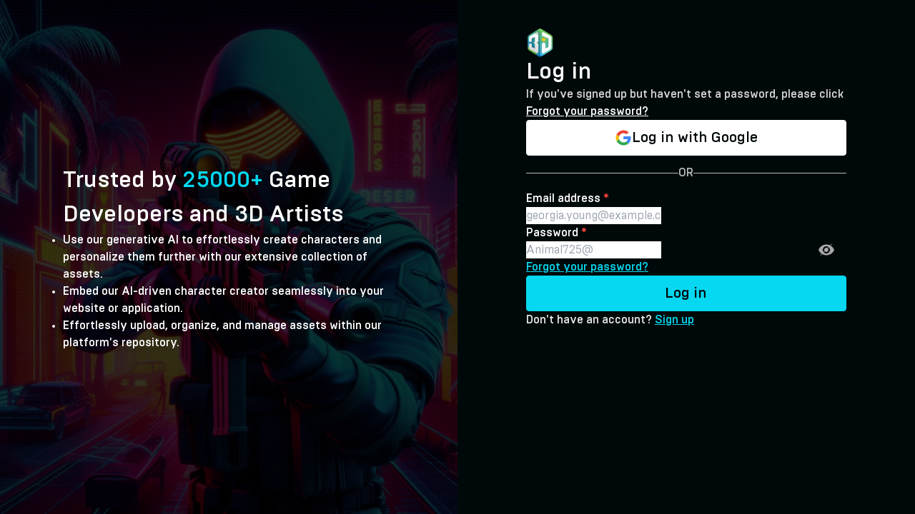

--- FILE ---
content_type: text/html; charset=utf-8
request_url: https://3daily.ai/onboarding?action=login&redirect=%2Fstore%2Fassets%3Fcategory%3Dall%26l2Category%3Dall%26l3Category%3Dall%26page%3D1%26size%3D20%26search%3D%2Bcomfortable%2Bjeans%26field%3D%26order%3D
body_size: 7598
content:
<!DOCTYPE html><html lang="en"><head><meta charSet="utf-8"/><meta name="viewport" content="width=device-width, initial-scale=1"/><link rel="stylesheet" href="/_next/static/css/926644675ba72255.css" data-precedence="next"/><link rel="preload" as="script" fetchPriority="low" href="/_next/static/chunks/webpack-2842b586c85d346a.js"/><script src="/_next/static/chunks/fd9d1056-85aab0186376662d.js" async=""></script><script src="/_next/static/chunks/69-e5de1e9d5460d8ef.js" async=""></script><script src="/_next/static/chunks/main-app-211c41536461e7b5.js" async=""></script><script src="/_next/static/chunks/a342680c-709d298a213f793a.js" async=""></script><script src="/_next/static/chunks/250-dbe6b8032abe7418.js" async=""></script><script src="/_next/static/chunks/683-fc650ebafb6d78cb.js" async=""></script><script src="/_next/static/chunks/749-00f804f37b84fd09.js" async=""></script><script src="/_next/static/chunks/522-eff0a346b0c48599.js" async=""></script><script src="/_next/static/chunks/381-10ea81cf6c7d170e.js" async=""></script><script src="/_next/static/chunks/982-4d5a79e032c6611e.js" async=""></script><script src="/_next/static/chunks/app/(onboarding)/onboarding/page-28daeebb50269f22.js" async=""></script><script src="/_next/static/chunks/app/layout-a2f6be59661be2ef.js" async=""></script><script src="/_next/static/chunks/app/%5B...rest%5D/page-befcac4cb30770a5.js" async=""></script><title>Sign up and start creating your own 3D models | 3DAiLY - My3DMeta</title><meta name="description" content="Manage 3D character AI, wearables, and accessories for your projects. My3dMeta allows you to create 3D game models using your Google and Apple accounts. Start creating your own gaming project by signing up now."/><meta name="keywords" content="3D Game Models,3D Character AI"/><meta property="og:title" content="Sign up and start creating your own 3D models | 3DAiLY - My3DMeta"/><meta property="og:description" content="Manage 3D character AI, wearables, and accessories for your projects. My3dMeta allows you to create 3D game models using your Google and Apple accounts. Start creating your own gaming project by signing up now."/><meta property="og:site_name" content="3DAiLY"/><meta property="og:image" content="https://storage.googleapis.com/my3dmeta-utils-prod/1.webp"/><meta property="og:type" content="website"/><meta name="twitter:card" content="summary_large_image"/><meta name="twitter:title" content="Sign up and start creating your own 3D models | 3DAiLY - My3DMeta"/><meta name="twitter:description" content="Manage 3D character AI, wearables, and accessories for your projects. My3dMeta allows you to create 3D game models using your Google and Apple accounts. Start creating your own gaming project by signing up now."/><meta name="twitter:image" content="https://storage.googleapis.com/my3dmeta-utils-prod/1.webp"/><link rel="stylesheet" href="https://cdn.jsdelivr.net/gh/lipis/flag-icons@6.11.0/css/flag-icons.min.css"/><script src="/_next/static/chunks/polyfills-c67a75d1b6f99dc8.js" noModule=""></script></head><body><main class="mx-auto grid w-full flex-grow grid-cols-12 gap-x-24 bg-main-background"><section class="relative col-span-12 flex items-center justify-center py-6 lg:items-start lg:py-0"><section class="fixed top-0 z-10 col-span-6 flex h-screen w-full items-center justify-center bg-developers bg-cover bg-top after:absolute after:left-0 after:top-0 after:-z-10 after:h-full after:w-full after:bg-neutral-gray-0%/80 lg:sticky lg:top-0 lg:max-w-[50%]"><article class="hidden w-[29rem] max-w-full flex-col items-center justify-center gap-48 lg:flex"><h4 class="text-balance text-left font-BH-font-medium leading-[150%]">Trusted by <span class="text-primary">25000+</span> Game Developers and 3D Artists</h4><ul class="flex list-disc flex-col gap-16 font-BH-font-medium text-16 leading-24 marker:text-24 marker:text-primary"><li>Use our generative AI to effortlessly create characters and personalize them further with our extensive collection of assets.</li><li>Embed our AI-driven character creator seamlessly into your website or application.</li><li>Effortlessly upload, organize, and manage assets within our platform&#x27;s repository.</li></ul></article></section><section class="relative z-20 mx-auto flex h-max w-full max-w-[min(calc(100%-2rem),28rem)] flex-col justify-center gap-20 rounded-12 bg-main-background p-6 lg:h-full lg:gap-32 lg:px-0 lg:py-10"><a href="/"><img alt="3DAiLY" loading="lazy" width="1024" height="1024" decoding="async" data-nimg="1" class="size-8 object-contain lg:size-[2.5rem]" style="color:transparent" srcSet="/_next/image?url=%2Flogo-icon.png&amp;w=1080&amp;q=75 1x, /_next/image?url=%2Flogo-icon.png&amp;w=2048&amp;q=75 2x" src="/_next/image?url=%2Flogo-icon.png&amp;w=2048&amp;q=75"/></a><section class="flex w-full flex-col gap-32"><article class="flex flex-col gap-4"><h4 class="text-left font-BH-font-medium">Log in</h4><h6 class="font-BH-font-medium text-16 leading-24 text-neutral-gray-84%">If you&#x27;ve signed up but haven&#x27;t set a password, please click<!-- --> <a class="text-neutral-gray-100% underline underline-offset-4" href="/onboarding?action=forgot-password">Forgot your password?</a></h6></article><button data-variant="primary" class="google-button !border-neutral-gray-100% !bg-neutral-gray-100% hover:!bg-neutral-gray-84% hover:!text-main-background"><span class="flex items-center justify-center gap-16"><svg xmlns="http://www.w3.org/2000/svg" width="1.5rem" height="1.5rem" viewBox="0 0 24 24" fill="none"><path d="M22.501 12.2332C22.501 11.3699 22.4296 10.7399 22.2748 10.0865H12.2153V13.9832H18.12C18.001 14.9515 17.3582 16.4099 15.9296 17.3898L15.9096 17.5203L19.0902 19.935L19.3106 19.9565C21.3343 18.1249 22.501 15.4298 22.501 12.2332Z" fill="#4285F4"></path><path d="M12.214 22.5C15.1068 22.5 17.5353 21.5666 19.3092 19.9567L15.9282 17.3899C15.0235 18.0083 13.8092 18.4399 12.214 18.4399C9.38069 18.4399 6.97596 16.6083 6.11874 14.0766L5.99309 14.0871L2.68583 16.5954L2.64258 16.7132C4.40446 20.1433 8.0235 22.5 12.214 22.5Z" fill="#34A853"></path><path d="M6.12046 14.0767C5.89428 13.4234 5.76337 12.7233 5.76337 12C5.76337 11.2767 5.89428 10.5767 6.10856 9.92337L6.10257 9.78423L2.75386 7.2356L2.64429 7.28667C1.91814 8.71002 1.50146 10.3084 1.50146 12C1.50146 13.6917 1.91814 15.29 2.64429 16.7133L6.12046 14.0767Z" fill="#FBBC05"></path><path d="M12.2141 5.55997C14.2259 5.55997 15.583 6.41163 16.3569 7.12335L19.3807 4.23C17.5236 2.53834 15.1069 1.5 12.2141 1.5C8.02353 1.5 4.40447 3.85665 2.64258 7.28662L6.10686 9.92332C6.97598 7.39166 9.38073 5.55997 12.2141 5.55997Z" fill="#EB4335"></path></svg>Log in<!-- --> with Google</span></button><span class="flex w-full items-center gap-4 py-3 font-BH-font-medium text-16 text-neutral-gray-72%"><hr class="w-full flex-grow text-neutral-gray-72%"/>OR<hr class="w-full flex-grow text-neutral-gray-72%"/></span><article class="flex w-full flex-col items-center gap-24"><form class="flex w-full flex-col gap-24"><fieldset class="flex w-full flex-col gap-8"><label for="email" class="font-BH-font-medium">Email address <span class="text-semantic-red">*</span></label><input id="email" variant="secondary" placeholder="georgia.young@example.com" type="email" data-variant="secondary" data-invalid="false" name="email"/></fieldset><fieldset class="flex w-full flex-col gap-8"><label for="password" class="font-BH-font-medium">Password <span class="text-semantic-red">*</span></label><span class="tw-relative tw-flex tw-w-full"><input id="password" variant="secondary" placeholder="Animal725@" type="password" data-variant="secondary" data-invalid="false" name="password"/><i role="button" class="tw-absolute tw-right-4 tw-top-1/2 -tw-translate-y-1/2"><svg xmlns="http://www.w3.org/2000/svg" width="1.5rem" height="1.5rem" viewBox="0 0 24 24" fill="none"><path d="M12 9C11.2044 9 10.4413 9.31607 9.87868 9.87868C9.31607 10.4413 9 11.2044 9 12C9 12.7956 9.31607 13.5587 9.87868 14.1213C10.4413 14.6839 11.2044 15 12 15C12.7956 15 13.5587 14.6839 14.1213 14.1213C14.6839 13.5587 15 12.7956 15 12C15 11.2044 14.6839 10.4413 14.1213 9.87868C13.5587 9.31607 12.7956 9 12 9ZM12 17C10.6739 17 9.40215 16.4732 8.46447 15.5355C7.52678 14.5979 7 13.3261 7 12C7 10.6739 7.52678 9.40215 8.46447 8.46447C9.40215 7.52678 10.6739 7 12 7C13.3261 7 14.5979 7.52678 15.5355 8.46447C16.4732 9.40215 17 10.6739 17 12C17 13.3261 16.4732 14.5979 15.5355 15.5355C14.5979 16.4732 13.3261 17 12 17ZM12 4.5C7 4.5 2.73 7.61 1 12C2.73 16.39 7 19.5 12 19.5C17 19.5 21.27 16.39 23 12C21.27 7.61 17 4.5 12 4.5Z" class="tw-fill-neutral-gray-66%"></path><line x1="3.64645" y1="19.6464" x2="19.6464" y2="3.64645" class="tw-stroke-neutral-gray-66%"></line></svg></i></span><a class="ml-auto inline-flex text-right font-BH-font-medium text-primary underline underline-offset-4" href="/onboarding?action=forgot-password">Forgot your password?</a></fieldset><button data-loading="false" data-variant="primary"><span class="tw-text-inherit tw-font-inherit">Log in</span></button></form><h6 class="w-full text-left font-BH-font-medium text-16 leading-24 text-neutral-gray-92%">Don&#x27;t have an account?<!-- --> <a class="text-primary underline underline-offset-4" href="/onboarding?action=new-user&amp;redirect=%2Fstore%2Fassets%3Fcategory%3Dall%26l2Category%3Dall%26l3Category%3Dall%26page%3D1%26size%3D20%26search%3D%2Bcomfortable%2Bjeans%26field%3D%26order%3D">Sign up</a></h6></article></section></section></section></main><div class="Toastify"></div><script src="/_next/static/chunks/webpack-2842b586c85d346a.js" async=""></script><script>(self.__next_f=self.__next_f||[]).push([0]);self.__next_f.push([2,null])</script><script>self.__next_f.push([1,"1:HL[\"/_next/static/css/926644675ba72255.css\",\"style\"]\n0:\"$L2\"\n"])</script><script>self.__next_f.push([1,"3:I[7690,[],\"\"]\n5:I[5250,[\"603\",\"static/chunks/a342680c-709d298a213f793a.js\",\"250\",\"static/chunks/250-dbe6b8032abe7418.js\",\"683\",\"static/chunks/683-fc650ebafb6d78cb.js\",\"749\",\"static/chunks/749-00f804f37b84fd09.js\",\"522\",\"static/chunks/522-eff0a346b0c48599.js\",\"381\",\"static/chunks/381-10ea81cf6c7d170e.js\",\"982\",\"static/chunks/982-4d5a79e032c6611e.js\",\"358\",\"static/chunks/app/(onboarding)/onboarding/page-28daeebb50269f22.js\"],\"\"]\n6:I[1749,[\"603\",\"static/chunks/a342680c-709d298a213f793a.js\",\"250\",\"static/chun"])</script><script>self.__next_f.push([1,"ks/250-dbe6b8032abe7418.js\",\"683\",\"static/chunks/683-fc650ebafb6d78cb.js\",\"749\",\"static/chunks/749-00f804f37b84fd09.js\",\"522\",\"static/chunks/522-eff0a346b0c48599.js\",\"381\",\"static/chunks/381-10ea81cf6c7d170e.js\",\"982\",\"static/chunks/982-4d5a79e032c6611e.js\",\"358\",\"static/chunks/app/(onboarding)/onboarding/page-28daeebb50269f22.js\"],\"Image\"]\n7:I[3533,[\"603\",\"static/chunks/a342680c-709d298a213f793a.js\",\"250\",\"static/chunks/250-dbe6b8032abe7418.js\",\"683\",\"static/chunks/683-fc650ebafb6d78cb.js\",\"749\",\"static/ch"])</script><script>self.__next_f.push([1,"unks/749-00f804f37b84fd09.js\",\"522\",\"static/chunks/522-eff0a346b0c48599.js\",\"381\",\"static/chunks/381-10ea81cf6c7d170e.js\",\"982\",\"static/chunks/982-4d5a79e032c6611e.js\",\"358\",\"static/chunks/app/(onboarding)/onboarding/page-28daeebb50269f22.js\"],\"\"]\n8:I[5613,[],\"\"]\n9:I[1778,[],\"\"]\na:I[2079,[\"522\",\"static/chunks/522-eff0a346b0c48599.js\",\"185\",\"static/chunks/app/layout-a2f6be59661be2ef.js\"],\"\"]\nb:I[2426,[\"840\",\"static/chunks/app/%5B...rest%5D/page-befcac4cb30770a5.js\"],\"SecureCookiesProvider\"]\n11:I[8955,[],\"\"]\n"])</script><script>self.__next_f.push([1,"c:{\"fontFamily\":\"system-ui,\\\"Segoe UI\\\",Roboto,Helvetica,Arial,sans-serif,\\\"Apple Color Emoji\\\",\\\"Segoe UI Emoji\\\"\",\"height\":\"100vh\",\"textAlign\":\"center\",\"display\":\"flex\",\"flexDirection\":\"column\",\"alignItems\":\"center\",\"justifyContent\":\"center\"}\nd:{\"display\":\"inline-block\",\"margin\":\"0 20px 0 0\",\"padding\":\"0 23px 0 0\",\"fontSize\":24,\"fontWeight\":500,\"verticalAlign\":\"top\",\"lineHeight\":\"49px\"}\ne:{\"display\":\"inline-block\"}\nf:{\"fontSize\":14,\"fontWeight\":400,\"lineHeight\":\"49px\",\"margin\":0}\n12:[]\n"])</script><script>self.__next_f.push([1,"2:[[[\"$\",\"link\",\"0\",{\"rel\":\"stylesheet\",\"href\":\"/_next/static/css/926644675ba72255.css\",\"precedence\":\"next\",\"crossOrigin\":\"$undefined\"}]],[\"$\",\"$L3\",null,{\"buildId\":\"TxvMOzX9g_T01uK7z9Y8u\",\"assetPrefix\":\"\",\"initialCanonicalUrl\":\"/onboarding?action=login\u0026redirect=%2Fstore%2Fassets%3Fcategory%3Dall%26l2Category%3Dall%26l3Category%3Dall%26page%3D1%26size%3D20%26search%3D%2Bcomfortable%2Bjeans%26field%3D%26order%3D\",\"initialTree\":[\"\",{\"children\":[\"(onboarding)\",{\"children\":[\"onboarding\",{\"children\":[\"__PAGE__?{\\\"action\\\":\\\"login\\\",\\\"redirect\\\":\\\"/store/assets?category=all\u0026l2Category=all\u0026l3Category=all\u0026page=1\u0026size=20\u0026search=+comfortable+jeans\u0026field=\u0026order=\\\"}\",{}]}]}]},\"$undefined\",\"$undefined\",true],\"initialSeedData\":[\"\",{\"children\":[\"(onboarding)\",{\"children\":[\"onboarding\",{\"children\":[\"__PAGE__\",{},[\"$L4\",[\"$\",\"section\",null,{\"className\":\"relative col-span-12 flex items-center justify-center py-6 lg:items-start lg:py-0\",\"children\":[[\"$\",\"section\",null,{\"className\":\"fixed top-0 z-10 col-span-6 flex h-screen w-full items-center justify-center bg-developers bg-cover bg-top after:absolute after:left-0 after:top-0 after:-z-10 after:h-full after:w-full after:bg-neutral-gray-0%/80 lg:sticky lg:top-0 lg:max-w-[50%]\",\"children\":[\"$\",\"article\",null,{\"className\":\"hidden w-[29rem] max-w-full flex-col items-center justify-center gap-48 lg:flex\",\"children\":[[\"$\",\"h4\",null,{\"className\":\"text-balance text-left font-BH-font-medium leading-[150%]\",\"children\":[\"Trusted by \",[\"$\",\"span\",null,{\"className\":\"text-primary\",\"children\":\"25000+\"}],\" Game Developers and 3D Artists\"]}],[\"$\",\"ul\",null,{\"className\":\"flex list-disc flex-col gap-16 font-BH-font-medium text-16 leading-24 marker:text-24 marker:text-primary\",\"children\":[[\"$\",\"li\",\"0\",{\"children\":\"Use our generative AI to effortlessly create characters and personalize them further with our extensive collection of assets.\"}],[\"$\",\"li\",\"1\",{\"children\":\"Embed our AI-driven character creator seamlessly into your website or application.\"}],[\"$\",\"li\",\"2\",{\"children\":\"Effortlessly upload, organize, and manage assets within our platform's repository.\"}]]}]]}]}],[\"$\",\"section\",null,{\"className\":\"relative z-20 mx-auto flex h-max w-full max-w-[min(calc(100%-2rem),28rem)] flex-col justify-center gap-20 rounded-12 bg-main-background p-6 lg:h-full lg:gap-32 lg:px-0 lg:py-10\",\"children\":[[\"$\",\"$L5\",null,{\"href\":\"/\",\"children\":[\"$\",\"$L6\",null,{\"src\":\"/logo-icon.png\",\"width\":1024,\"height\":1024,\"className\":\"size-8 object-contain lg:size-[2.5rem]\",\"alt\":\"3DAiLY\"}]}],[\"$\",\"$L7\",null,{\"params\":{},\"searchParams\":{\"action\":\"login\",\"redirect\":\"/store/assets?category=all\u0026l2Category=all\u0026l3Category=all\u0026page=1\u0026size=20\u0026search=+comfortable+jeans\u0026field=\u0026order=\"}}]]}]]}],null]]},[null,[\"$\",\"main\",null,{\"className\":\"mx-auto grid w-full flex-grow grid-cols-12 gap-x-24 bg-main-background\",\"children\":[\"$\",\"$L8\",null,{\"parallelRouterKey\":\"children\",\"segmentPath\":[\"children\",\"(onboarding)\",\"children\",\"onboarding\",\"children\"],\"loading\":\"$undefined\",\"loadingStyles\":\"$undefined\",\"loadingScripts\":\"$undefined\",\"hasLoading\":false,\"error\":\"$undefined\",\"errorStyles\":\"$undefined\",\"errorScripts\":\"$undefined\",\"template\":[\"$\",\"$L9\",null,{}],\"templateStyles\":\"$undefined\",\"templateScripts\":\"$undefined\",\"notFound\":\"$undefined\",\"notFoundStyles\":\"$undefined\",\"styles\":null}]}],null]]},[\"$\",\"$L8\",null,{\"parallelRouterKey\":\"children\",\"segmentPath\":[\"children\",\"(onboarding)\",\"children\"],\"loading\":\"$undefined\",\"loadingStyles\":\"$undefined\",\"loadingScripts\":\"$undefined\",\"hasLoading\":false,\"error\":\"$undefined\",\"errorStyles\":\"$undefined\",\"errorScripts\":\"$undefined\",\"template\":[\"$\",\"$L9\",null,{}],\"templateStyles\":\"$undefined\",\"templateScripts\":\"$undefined\",\"notFound\":[[\"$\",\"title\",null,{\"children\":\"404: This page could not be found.\"}],[\"$\",\"div\",null,{\"style\":{\"fontFamily\":\"system-ui,\\\"Segoe UI\\\",Roboto,Helvetica,Arial,sans-serif,\\\"Apple Color Emoji\\\",\\\"Segoe UI Emoji\\\"\",\"height\":\"100vh\",\"textAlign\":\"center\",\"display\":\"flex\",\"flexDirection\":\"column\",\"alignItems\":\"center\",\"justifyContent\":\"center\"},\"children\":[\"$\",\"div\",null,{\"children\":[[\"$\",\"style\",null,{\"dangerouslySetInnerHTML\":{\"__html\":\"body{color:#000;background:#fff;margin:0}.next-error-h1{border-right:1px solid rgba(0,0,0,.3)}@media (prefers-color-scheme:dark){body{color:#fff;background:#000}.next-error-h1{border-right:1px solid rgba(255,255,255,.3)}}\"}}],[\"$\",\"h1\",null,{\"className\":\"next-error-h1\",\"style\":{\"display\":\"inline-block\",\"margin\":\"0 20px 0 0\",\"padding\":\"0 23px 0 0\",\"fontSize\":24,\"fontWeight\":500,\"verticalAlign\":\"top\",\"lineHeight\":\"49px\"},\"children\":\"404\"}],[\"$\",\"div\",null,{\"style\":{\"display\":\"inline-block\"},\"children\":[\"$\",\"h2\",null,{\"style\":{\"fontSize\":14,\"fontWeight\":400,\"lineHeight\":\"49px\",\"margin\":0},\"children\":\"This page could not be found.\"}]}]]}]}]],\"notFoundStyles\":[],\"styles\":null}]]},[null,[\"$\",\"html\",null,{\"lang\":\"en\",\"children\":[[\"$\",\"head\",null,{\"children\":[\"$\",\"link\",null,{\"rel\":\"stylesheet\",\"href\":\"https://cdn.jsdelivr.net/gh/lipis/flag-icons@6.11.0/css/flag-icons.min.css\"}]}],[\"$\",\"body\",null,{\"children\":[\"$\",\"$La\",null,{\"children\":[\"$\",\"$Lb\",null,{\"value\":0.09719034353427203,\"children\":[\"$\",\"$L8\",null,{\"parallelRouterKey\":\"children\",\"segmentPath\":[\"children\"],\"loading\":\"$undefined\",\"loadingStyles\":\"$undefined\",\"loadingScripts\":\"$undefined\",\"hasLoading\":false,\"error\":\"$undefined\",\"errorStyles\":\"$undefined\",\"errorScripts\":\"$undefined\",\"template\":[\"$\",\"$L9\",null,{}],\"templateStyles\":\"$undefined\",\"templateScripts\":\"$undefined\",\"notFound\":[[\"$\",\"title\",null,{\"children\":\"404: This page could not be found.\"}],[\"$\",\"div\",null,{\"style\":\"$c\",\"children\":[\"$\",\"div\",null,{\"children\":[[\"$\",\"style\",null,{\"dangerouslySetInnerHTML\":{\"__html\":\"body{color:#000;background:#fff;margin:0}.next-error-h1{border-right:1px solid rgba(0,0,0,.3)}@media (prefers-color-scheme:dark){body{color:#fff;background:#000}.next-error-h1{border-right:1px solid rgba(255,255,255,.3)}}\"}}],[\"$\",\"h1\",null,{\"className\":\"next-error-h1\",\"style\":\"$d\",\"children\":\"404\"}],[\"$\",\"div\",null,{\"style\":\"$e\",\"children\":[\"$\",\"h2\",null,{\"style\":\"$f\",\"children\":\"This page could not be found.\"}]}]]}]}]],\"notFoundStyles\":[],\"styles\":null}]}]}]}]]}],null]],\"initialHead\":[false,\"$L10\"],\"globalErrorComponent\":\"$11\",\"missingSlots\":\"$W12\"}]]\n"])</script><script>self.__next_f.push([1,"10:[[\"$\",\"meta\",\"0\",{\"name\":\"viewport\",\"content\":\"width=device-width, initial-scale=1\"}],[\"$\",\"meta\",\"1\",{\"charSet\":\"utf-8\"}],[\"$\",\"title\",\"2\",{\"children\":\"Sign up and start creating your own 3D models | 3DAiLY - My3DMeta\"}],[\"$\",\"meta\",\"3\",{\"name\":\"description\",\"content\":\"Manage 3D character AI, wearables, and accessories for your projects. My3dMeta allows you to create 3D game models using your Google and Apple accounts. Start creating your own gaming project by signing up now.\"}],[\"$\",\"meta\",\"4\",{\"name\":\"keywords\",\"content\":\"3D Game Models,3D Character AI\"}],[\"$\",\"meta\",\"5\",{\"property\":\"og:title\",\"content\":\"Sign up and start creating your own 3D models | 3DAiLY - My3DMeta\"}],[\"$\",\"meta\",\"6\",{\"property\":\"og:description\",\"content\":\"Manage 3D character AI, wearables, and accessories for your projects. My3dMeta allows you to create 3D game models using your Google and Apple accounts. Start creating your own gaming project by signing up now.\"}],[\"$\",\"meta\",\"7\",{\"property\":\"og:site_name\",\"content\":\"3DAiLY\"}],[\"$\",\"meta\",\"8\",{\"property\":\"og:image\",\"content\":\"https://storage.googleapis.com/my3dmeta-utils-prod/1.webp\"}],[\"$\",\"meta\",\"9\",{\"property\":\"og:type\",\"content\":\"website\"}],[\"$\",\"meta\",\"10\",{\"name\":\"twitter:card\",\"content\":\"summary_large_image\"}],[\"$\",\"meta\",\"11\",{\"name\":\"twitter:title\",\"content\":\"Sign up and start creating your own 3D models | 3DAiLY - My3DMeta\"}],[\"$\",\"meta\",\"12\",{\"name\":\"twitter:description\",\"content\":\"Manage 3D character AI, wearables, and accessories for your projects. My3dMeta allows you to create 3D game models using your Google and Apple accounts. Start creating your own gaming project by signing up now.\"}],[\"$\",\"meta\",\"13\",{\"name\":\"twitter:image\",\"content\":\"https://storage.googleapis.com/my3dmeta-utils-prod/1.webp\"}]]\n"])</script><script>self.__next_f.push([1,"4:null\n"])</script><script>self.__next_f.push([1,""])</script></body></html>

--- FILE ---
content_type: text/css; charset=UTF-8
request_url: https://3daily.ai/_next/static/css/926644675ba72255.css
body_size: 13314
content:
:root{--toastify-color-light:#fff;--toastify-color-dark:#121212;--toastify-color-info:#3498db;--toastify-color-success:#07bc0c;--toastify-color-warning:#f1c40f;--toastify-color-error:#e74c3c;--toastify-color-transparent:hsla(0,0%,100%,.7);--toastify-icon-color-info:var(--toastify-color-info);--toastify-icon-color-success:var(--toastify-color-success);--toastify-icon-color-warning:var(--toastify-color-warning);--toastify-icon-color-error:var(--toastify-color-error);--toastify-toast-width:320px;--toastify-toast-offset:16px;--toastify-toast-top:max(var(--toastify-toast-offset),env(safe-area-inset-top));--toastify-toast-right:max(var(--toastify-toast-offset),env(safe-area-inset-right));--toastify-toast-left:max(var(--toastify-toast-offset),env(safe-area-inset-left));--toastify-toast-bottom:max(var(--toastify-toast-offset),env(safe-area-inset-bottom));--toastify-toast-background:#fff;--toastify-toast-min-height:64px;--toastify-toast-max-height:800px;--toastify-toast-bd-radius:6px;--toastify-font-family:sans-serif;--toastify-z-index:9999;--toastify-text-color-light:#757575;--toastify-text-color-dark:#fff;--toastify-text-color-info:#fff;--toastify-text-color-success:#fff;--toastify-text-color-warning:#fff;--toastify-text-color-error:#fff;--toastify-spinner-color:#616161;--toastify-spinner-color-empty-area:#e0e0e0;--toastify-color-progress-light:linear-gradient(90deg,#4cd964,#5ac8fa,#007aff,#34aadc,#5856d6,#ff2d55);--toastify-color-progress-dark:#bb86fc;--toastify-color-progress-info:var(--toastify-color-info);--toastify-color-progress-success:var(--toastify-color-success);--toastify-color-progress-warning:var(--toastify-color-warning);--toastify-color-progress-error:var(--toastify-color-error);--toastify-color-progress-bgo:0.2}.Toastify__toast-container{z-index:var(--toastify-z-index);-webkit-transform:translateZ(var(--toastify-z-index));position:fixed;padding:4px;width:var(--toastify-toast-width);box-sizing:border-box;color:#fff}.Toastify__toast-container--top-left{top:var(--toastify-toast-top);left:var(--toastify-toast-left)}.Toastify__toast-container--top-center{top:var(--toastify-toast-top);left:50%;transform:translateX(-50%)}.Toastify__toast-container--top-right{top:var(--toastify-toast-top);right:var(--toastify-toast-right)}.Toastify__toast-container--bottom-left{bottom:var(--toastify-toast-bottom);left:var(--toastify-toast-left)}.Toastify__toast-container--bottom-center{bottom:var(--toastify-toast-bottom);left:50%;transform:translateX(-50%)}.Toastify__toast-container--bottom-right{bottom:var(--toastify-toast-bottom);right:var(--toastify-toast-right)}@media only screen and (max-width:480px){.Toastify__toast-container{width:100vw;padding:0;left:env(safe-area-inset-left);margin:0}.Toastify__toast-container--top-center,.Toastify__toast-container--top-left,.Toastify__toast-container--top-right{top:env(safe-area-inset-top);transform:translateX(0)}.Toastify__toast-container--bottom-center,.Toastify__toast-container--bottom-left,.Toastify__toast-container--bottom-right{bottom:env(safe-area-inset-bottom);transform:translateX(0)}.Toastify__toast-container--rtl{right:env(safe-area-inset-right);left:auto}}.Toastify__toast{--y:0;position:relative;touch-action:none;min-height:var(--toastify-toast-min-height);box-sizing:border-box;margin-bottom:1rem;padding:8px;border-radius:var(--toastify-toast-bd-radius);box-shadow:0 4px 12px rgba(0,0,0,.1);display:flex;justify-content:space-between;max-height:var(--toastify-toast-max-height);font-family:var(--toastify-font-family);cursor:default;direction:ltr;z-index:0;overflow:hidden}.Toastify__toast--stacked{position:absolute;width:100%;transform:translate3d(0,var(--y),0) scale(var(--s));transition:transform .3s}.Toastify__toast--stacked[data-collapsed] .Toastify__close-button,.Toastify__toast--stacked[data-collapsed] .Toastify__toast-body{transition:opacity .1s}.Toastify__toast--stacked[data-collapsed=false]{overflow:visible}.Toastify__toast--stacked[data-collapsed=true]:not(:last-child)>*{opacity:0}.Toastify__toast--stacked:after{content:"";position:absolute;left:0;right:0;height:calc(var(--g) * 1px);bottom:100%}.Toastify__toast--stacked[data-pos=top]{top:0}.Toastify__toast--stacked[data-pos=bot]{bottom:0}.Toastify__toast--stacked[data-pos=bot].Toastify__toast--stacked:before{transform-origin:top}.Toastify__toast--stacked[data-pos=top].Toastify__toast--stacked:before{transform-origin:bottom}.Toastify__toast--stacked:before{content:"";position:absolute;left:0;right:0;bottom:0;height:100%;transform:scaleY(3);z-index:-1}.Toastify__toast--rtl{direction:rtl}.Toastify__toast--close-on-click{cursor:pointer}.Toastify__toast-body{margin:auto 0;flex:1 1 auto;padding:6px;display:flex;align-items:center}.Toastify__toast-body>div:last-child{word-break:break-word;flex:1}.Toastify__toast-icon{margin-inline-end:10px;width:20px;flex-shrink:0;display:flex}.Toastify--animate{animation-fill-mode:both;animation-duration:.5s}.Toastify--animate-icon{animation-fill-mode:both;animation-duration:.3s}@media only screen and (max-width:480px){.Toastify__toast{margin-bottom:0;border-radius:0}}.Toastify__toast-theme--dark{background:var(--toastify-color-dark);color:var(--toastify-text-color-dark)}.Toastify__toast-theme--colored.Toastify__toast--default,.Toastify__toast-theme--light{background:var(--toastify-color-light);color:var(--toastify-text-color-light)}.Toastify__toast-theme--colored.Toastify__toast--info{color:var(--toastify-text-color-info);background:var(--toastify-color-info)}.Toastify__toast-theme--colored.Toastify__toast--success{color:var(--toastify-text-color-success);background:var(--toastify-color-success)}.Toastify__toast-theme--colored.Toastify__toast--warning{color:var(--toastify-text-color-warning);background:var(--toastify-color-warning)}.Toastify__toast-theme--colored.Toastify__toast--error{color:var(--toastify-text-color-error);background:var(--toastify-color-error)}.Toastify__progress-bar-theme--light{background:var(--toastify-color-progress-light)}.Toastify__progress-bar-theme--dark{background:var(--toastify-color-progress-dark)}.Toastify__progress-bar--info{background:var(--toastify-color-progress-info)}.Toastify__progress-bar--success{background:var(--toastify-color-progress-success)}.Toastify__progress-bar--warning{background:var(--toastify-color-progress-warning)}.Toastify__progress-bar--error{background:var(--toastify-color-progress-error)}.Toastify__progress-bar-theme--colored.Toastify__progress-bar--error,.Toastify__progress-bar-theme--colored.Toastify__progress-bar--info,.Toastify__progress-bar-theme--colored.Toastify__progress-bar--success,.Toastify__progress-bar-theme--colored.Toastify__progress-bar--warning{background:var(--toastify-color-transparent)}.Toastify__close-button{color:#fff;background:transparent;outline:none;border:none;padding:0;cursor:pointer;opacity:.7;transition:.3s ease;align-self:flex-start;z-index:1}.Toastify__close-button--light{color:#000;opacity:.3}.Toastify__close-button>svg{fill:currentColor;height:16px;width:14px}.Toastify__close-button:focus,.Toastify__close-button:hover{opacity:1}@keyframes Toastify__trackProgress{0%{transform:scaleX(1)}to{transform:scaleX(0)}}.Toastify__progress-bar{position:absolute;bottom:0;left:0;width:100%;height:100%;z-index:var(--toastify-z-index);opacity:.7;transform-origin:left;border-bottom-left-radius:var(--toastify-toast-bd-radius)}.Toastify__progress-bar--animated{animation:Toastify__trackProgress linear 1 forwards}.Toastify__progress-bar--controlled{transition:transform .2s}.Toastify__progress-bar--rtl{right:0;left:auto;transform-origin:right;border-bottom-left-radius:0;border-bottom-right-radius:var(--toastify-toast-bd-radius)}.Toastify__progress-bar--wrp{position:absolute;bottom:0;left:0;width:100%;height:5px;border-bottom-left-radius:var(--toastify-toast-bd-radius)}.Toastify__progress-bar--wrp[data-hidden=true]{opacity:0}.Toastify__progress-bar--bg{opacity:var(--toastify-color-progress-bgo);width:100%;height:100%}.Toastify__spinner{width:20px;height:20px;box-sizing:border-box;border:2px solid;border-radius:100%;border-color:var(--toastify-spinner-color-empty-area);border-right-color:var(--toastify-spinner-color);animation:Toastify__spin .65s linear infinite}@keyframes Toastify__bounceInRight{0%,60%,75%,90%,to{animation-timing-function:cubic-bezier(.215,.61,.355,1)}0%{opacity:0;transform:translate3d(3000px,0,0)}60%{opacity:1;transform:translate3d(-25px,0,0)}75%{transform:translate3d(10px,0,0)}90%{transform:translate3d(-5px,0,0)}to{transform:none}}@keyframes Toastify__bounceOutRight{20%{opacity:1;transform:translate3d(-20px,var(--y),0)}to{opacity:0;transform:translate3d(2000px,var(--y),0)}}@keyframes Toastify__bounceInLeft{0%,60%,75%,90%,to{animation-timing-function:cubic-bezier(.215,.61,.355,1)}0%{opacity:0;transform:translate3d(-3000px,0,0)}60%{opacity:1;transform:translate3d(25px,0,0)}75%{transform:translate3d(-10px,0,0)}90%{transform:translate3d(5px,0,0)}to{transform:none}}@keyframes Toastify__bounceOutLeft{20%{opacity:1;transform:translate3d(20px,var(--y),0)}to{opacity:0;transform:translate3d(-2000px,var(--y),0)}}@keyframes Toastify__bounceInUp{0%,60%,75%,90%,to{animation-timing-function:cubic-bezier(.215,.61,.355,1)}0%{opacity:0;transform:translate3d(0,3000px,0)}60%{opacity:1;transform:translate3d(0,-20px,0)}75%{transform:translate3d(0,10px,0)}90%{transform:translate3d(0,-5px,0)}to{transform:translateZ(0)}}@keyframes Toastify__bounceOutUp{20%{transform:translate3d(0,calc(var(--y) - 10px),0)}40%,45%{opacity:1;transform:translate3d(0,calc(var(--y) + 20px),0)}to{opacity:0;transform:translate3d(0,-2000px,0)}}@keyframes Toastify__bounceInDown{0%,60%,75%,90%,to{animation-timing-function:cubic-bezier(.215,.61,.355,1)}0%{opacity:0;transform:translate3d(0,-3000px,0)}60%{opacity:1;transform:translate3d(0,25px,0)}75%{transform:translate3d(0,-10px,0)}90%{transform:translate3d(0,5px,0)}to{transform:none}}@keyframes Toastify__bounceOutDown{20%{transform:translate3d(0,calc(var(--y) - 10px),0)}40%,45%{opacity:1;transform:translate3d(0,calc(var(--y) + 20px),0)}to{opacity:0;transform:translate3d(0,2000px,0)}}.Toastify__bounce-enter--bottom-left,.Toastify__bounce-enter--top-left{animation-name:Toastify__bounceInLeft}.Toastify__bounce-enter--bottom-right,.Toastify__bounce-enter--top-right{animation-name:Toastify__bounceInRight}.Toastify__bounce-enter--top-center{animation-name:Toastify__bounceInDown}.Toastify__bounce-enter--bottom-center{animation-name:Toastify__bounceInUp}.Toastify__bounce-exit--bottom-left,.Toastify__bounce-exit--top-left{animation-name:Toastify__bounceOutLeft}.Toastify__bounce-exit--bottom-right,.Toastify__bounce-exit--top-right{animation-name:Toastify__bounceOutRight}.Toastify__bounce-exit--top-center{animation-name:Toastify__bounceOutUp}.Toastify__bounce-exit--bottom-center{animation-name:Toastify__bounceOutDown}@keyframes Toastify__zoomIn{0%{opacity:0;transform:scale3d(.3,.3,.3)}50%{opacity:1}}@keyframes Toastify__zoomOut{0%{opacity:1}50%{opacity:0;transform:translate3d(0,var(--y),0) scale3d(.3,.3,.3)}to{opacity:0}}.Toastify__zoom-enter{animation-name:Toastify__zoomIn}.Toastify__zoom-exit{animation-name:Toastify__zoomOut}@keyframes Toastify__flipIn{0%{transform:perspective(400px) rotateX(90deg);animation-timing-function:ease-in;opacity:0}40%{transform:perspective(400px) rotateX(-20deg);animation-timing-function:ease-in}60%{transform:perspective(400px) rotateX(10deg);opacity:1}80%{transform:perspective(400px) rotateX(-5deg)}to{transform:perspective(400px)}}@keyframes Toastify__flipOut{0%{transform:translate3d(0,var(--y),0) perspective(400px)}30%{transform:translate3d(0,var(--y),0) perspective(400px) rotateX(-20deg);opacity:1}to{transform:translate3d(0,var(--y),0) perspective(400px) rotateX(90deg);opacity:0}}.Toastify__flip-enter{animation-name:Toastify__flipIn}.Toastify__flip-exit{animation-name:Toastify__flipOut}@keyframes Toastify__slideInRight{0%{transform:translate3d(110%,0,0);visibility:visible}to{transform:translate3d(0,var(--y),0)}}@keyframes Toastify__slideInLeft{0%{transform:translate3d(-110%,0,0);visibility:visible}to{transform:translate3d(0,var(--y),0)}}@keyframes Toastify__slideInUp{0%{transform:translate3d(0,110%,0);visibility:visible}to{transform:translate3d(0,var(--y),0)}}@keyframes Toastify__slideInDown{0%{transform:translate3d(0,-110%,0);visibility:visible}to{transform:translate3d(0,var(--y),0)}}@keyframes Toastify__slideOutRight{0%{transform:translate3d(0,var(--y),0)}to{visibility:hidden;transform:translate3d(110%,var(--y),0)}}@keyframes Toastify__slideOutLeft{0%{transform:translate3d(0,var(--y),0)}to{visibility:hidden;transform:translate3d(-110%,var(--y),0)}}@keyframes Toastify__slideOutDown{0%{transform:translate3d(0,var(--y),0)}to{visibility:hidden;transform:translate3d(0,500px,0)}}@keyframes Toastify__slideOutUp{0%{transform:translate3d(0,var(--y),0)}to{visibility:hidden;transform:translate3d(0,-500px,0)}}.Toastify__slide-enter--bottom-left,.Toastify__slide-enter--top-left{animation-name:Toastify__slideInLeft}.Toastify__slide-enter--bottom-right,.Toastify__slide-enter--top-right{animation-name:Toastify__slideInRight}.Toastify__slide-enter--top-center{animation-name:Toastify__slideInDown}.Toastify__slide-enter--bottom-center{animation-name:Toastify__slideInUp}.Toastify__slide-exit--bottom-left,.Toastify__slide-exit--top-left{animation-name:Toastify__slideOutLeft;animation-timing-function:ease-in;animation-duration:.3s}.Toastify__slide-exit--bottom-right,.Toastify__slide-exit--top-right{animation-name:Toastify__slideOutRight;animation-timing-function:ease-in;animation-duration:.3s}.Toastify__slide-exit--top-center{animation-name:Toastify__slideOutUp;animation-timing-function:ease-in;animation-duration:.3s}.Toastify__slide-exit--bottom-center{animation-name:Toastify__slideOutDown;animation-timing-function:ease-in;animation-duration:.3s}@keyframes Toastify__spin{0%{transform:rotate(0deg)}to{transform:rotate(1turn)}}
/*
! tailwindcss v3.4.1 | MIT License | https://tailwindcss.com
*/fieldset,legend{padding:0}:root{--button-shadow-none:0px 0px #ffffff00;--button-shadow-primary:4px 4px #05d8f0;--button-shadow-tertiary:4px 4px #f2e206;--button-shadow-error:4px 4px #ff453a;--primary-glow:0px 5.571px 22.282px -5.571px rgba(5,219,243,.48),0px 2.785px 5.571px 0px rgba(5,219,243,.12),0px 1.393px 4.178px 0px rgba(5,219,243,.24),0px 0.696px 2.089px 0px rgba(5,216,240,.24),0.696px 0.696px 1.393px 0px hsla(0,0%,100%,.24) inset}h1,h2,h3,h4,h5,h6{font-family:unset;line-height:unset}.tw-fixed{position:fixed}.tw-absolute{position:absolute}.tw-relative{position:relative}.tw-left-0{left:0}.tw-right-0{right:0}.tw-right-4{right:1rem}.tw-top-0{top:0}.tw-top-1\/2{top:50%}.tw-top-full{top:100%}.tw-isolate{isolation:isolate}.-tw-z-10{z-index:-10}.tw-z-20{z-index:20}.tw-z-50{z-index:50}.tw-col-span-12{grid-column:span 12/span 12}.tw-mx-auto{margin-right:auto}.tw-ml-auto,.tw-mx-auto{margin-left:auto}.tw-mt-2{margin-top:.5rem}.tw-mt-4{margin-top:1rem}.tw-block{display:block}.tw-inline-block{display:inline-block}.tw-flex{display:flex}.tw-hidden{display:none}.tw-aspect-square{aspect-ratio:1/1}.tw-h-6{height:1.5rem}.tw-h-\[1\.9375rem\]{height:1.9375rem}.tw-h-\[calc\(100\%-0\.5rem\)\]{height:calc(100% - .5rem)}.tw-h-full{height:100%}.tw-h-screen{height:100vh}.tw-max-h-\[18rem\]{max-height:18rem}.tw-w-6{width:1.5rem}.tw-w-full{width:100%}.tw-w-screen{width:100vw}.tw-max-w-\[3\.1875rem\]{max-width:3.1875rem}.tw-max-w-\[41\.1875rem\]{max-width:41.1875rem}.tw-flex-shrink-0{flex-shrink:0}.-tw-translate-y-1\/2{--tw-translate-y:-50%}.-tw-translate-y-1\/2,.tw-translate-x-0{transform:translate(var(--tw-translate-x),var(--tw-translate-y)) rotate(var(--tw-rotate)) skewX(var(--tw-skew-x)) skewY(var(--tw-skew-y)) scaleX(var(--tw-scale-x)) scaleY(var(--tw-scale-y))}.tw-translate-x-0{--tw-translate-x:0px}.tw-translate-x-full{--tw-translate-x:100%}.-tw-rotate-180,.tw-translate-x-full{transform:translate(var(--tw-translate-x),var(--tw-translate-y)) rotate(var(--tw-rotate)) skewX(var(--tw-skew-x)) skewY(var(--tw-skew-y)) scaleX(var(--tw-scale-x)) scaleY(var(--tw-scale-y))}.-tw-rotate-180{--tw-rotate:-180deg}.tw-rotate-0{--tw-rotate:0deg;transform:translate(var(--tw-translate-x),var(--tw-translate-y)) rotate(var(--tw-rotate)) skewX(var(--tw-skew-x)) skewY(var(--tw-skew-y)) scaleX(var(--tw-scale-x)) scaleY(var(--tw-scale-y))}.tw-cursor-pointer{cursor:pointer}.tw-select-none{-webkit-user-select:none;-moz-user-select:none;user-select:none}.tw-appearance-none{-webkit-appearance:none;-moz-appearance:none;appearance:none}.tw-flex-col{flex-direction:column}.tw-items-center{align-items:center}.tw-items-baseline{align-items:baseline}.tw-justify-center{justify-content:center}.tw-justify-between{justify-content:space-between}.tw-gap-16{gap:1rem}.tw-gap-4{gap:.25rem}.tw-gap-8{gap:.5rem}.tw-gap-x-4{-moz-column-gap:.25rem;column-gap:.25rem}.tw-self-center{align-self:center}.tw-overflow-auto{overflow:auto}.tw-overflow-hidden{overflow:hidden}.tw-text-ellipsis{text-overflow:ellipsis}.tw-whitespace-nowrap{white-space:nowrap}.tw-rounded-4{border-radius:.25rem}.tw-rounded-8{border-radius:.5rem}.tw-rounded-\[1\.5rem\]{border-radius:1.5rem}.tw-rounded-\[1rem\]{border-radius:1rem}.tw-rounded-\[2\.5rem\]{border-radius:2.5rem}.tw-rounded-\[50\%\]{border-radius:50%}.tw-border{border-width:1px}.tw-border-0{border-width:0}.tw-border-b{border-bottom-width:1px}.tw-border-b-2{border-bottom-width:2px}.tw-border-neutral-gray-100\%{--tw-border-opacity:1;border-color:rgb(255 255 255/var(--tw-border-opacity))}.tw-border-neutral-gray-36\%{--tw-border-opacity:1;border-color:rgb(92 92 92/var(--tw-border-opacity))}.tw-border-b-neutral-gray-100\%{--tw-border-opacity:1;border-bottom-color:rgb(255 255 255/var(--tw-border-opacity))}.tw-border-b-neutral-gray-72\%{--tw-border-opacity:1;border-bottom-color:rgb(184 184 184/var(--tw-border-opacity))}.tw-bg-main-background{--tw-bg-opacity:1;background-color:rgb(0 9 10/var(--tw-bg-opacity))}.tw-bg-main-background\/25{background-color:rgba(0,9,10,.25)}.tw-bg-main-background\/80{background-color:rgba(0,9,10,.8)}.tw-bg-neutral-gray-100\%{--tw-bg-opacity:1;background-color:rgb(255 255 255/var(--tw-bg-opacity))}.tw-bg-neutral-gray-12\%{--tw-bg-opacity:1;background-color:rgb(31 31 31/var(--tw-bg-opacity))}.tw-bg-neutral-gray-24\%{--tw-bg-opacity:1;background-color:rgb(61 61 61/var(--tw-bg-opacity))}.tw-bg-primary{--tw-bg-opacity:1;background-color:rgb(5 216 240/var(--tw-bg-opacity))}.tw-bg-primary-6\%\/30{background-color:rgba(1,27,30,.3)}.tw-bg-secondary-button-color{--tw-bg-opacity:1;background-color:rgb(31 39 40/var(--tw-bg-opacity))}.tw-bg-transparent{background-color:#ffffff00}.tw-fill-neutral-gray-100\%{fill:#fff}.tw-fill-neutral-gray-66\%{fill:#a8a8a8}.tw-stroke-neutral-gray-66\%{stroke:#a8a8a8}.tw-p-2{padding:.5rem}.tw-px-1{padding-left:.25rem;padding-right:.25rem}.tw-px-2{padding-left:.5rem;padding-right:.5rem}.tw-px-4{padding-left:1rem;padding-right:1rem}.tw-px-6{padding-left:1.5rem;padding-right:1.5rem}.tw-px-\[0\.625rem\]{padding-left:.625rem;padding-right:.625rem}.tw-py-10{padding-bottom:2.5rem;padding-top:2.5rem}.tw-py-2{padding-bottom:.5rem;padding-top:.5rem}.tw-py-4{padding-bottom:1rem;padding-top:1rem}.tw-py-\[0\.625rem\]{padding-bottom:.625rem;padding-top:.625rem}.tw-pt-12{padding-top:3rem}.tw-pt-8{padding-top:2rem}.tw-font-BH-font-medium{font-family:Brutal Type Medium}.tw-font-BH-font-primary{font-family:Brutal Type}.tw-font-inherit{font-family:inherit}.tw-text-12{font-size:.75rem}.tw-text-14{font-size:.875rem}.tw-text-16{font-size:1rem}.tw-capitalize{text-transform:capitalize}.tw-leading-16{line-height:1rem}.tw-leading-20{line-height:1.25rem}.tw-leading-24{line-height:1.5rem}.tw-text-main-background{--tw-text-opacity:1;color:rgb(0 9 10/var(--tw-text-opacity))}.tw-text-neutral-gray-100\%{--tw-text-opacity:1;color:rgb(255 255 255/var(--tw-text-opacity))}.tw-text-neutral-gray-54\%{--tw-text-opacity:1;color:rgb(138 138 138/var(--tw-text-opacity))}.tw-text-neutral-gray-72\%{--tw-text-opacity:1;color:rgb(184 184 184/var(--tw-text-opacity))}.tw-text-semantic-red{--tw-text-opacity:1;color:rgb(255 69 58/var(--tw-text-opacity))}.tw-shadow-glow-primary{--tw-shadow:var(--primary-glow);--tw-shadow-colored:var(--primary-glow);box-shadow:var(--tw-ring-offset-shadow,0 0 #0000),var(--tw-ring-shadow,0 0 #0000),var(--tw-shadow)}.tw-outline-none{outline:2px solid transparent;outline-offset:2px}.tw-outline{outline-style:solid}.tw-outline-neutral-gray-100\%{outline-color:#fff}.tw-outline-neutral-gray-36\%{outline-color:#5c5c5c}.tw-backdrop-blur-\[3rem\]{--tw-backdrop-blur:blur(3rem)}.tw-backdrop-blur-\[3rem\],.tw-backdrop-blur-\[4rem\]{-webkit-backdrop-filter:var(--tw-backdrop-blur) var(--tw-backdrop-brightness) var(--tw-backdrop-contrast) var(--tw-backdrop-grayscale) var(--tw-backdrop-hue-rotate) var(--tw-backdrop-invert) var(--tw-backdrop-opacity) var(--tw-backdrop-saturate) var(--tw-backdrop-sepia);backdrop-filter:var(--tw-backdrop-blur) var(--tw-backdrop-brightness) var(--tw-backdrop-contrast) var(--tw-backdrop-grayscale) var(--tw-backdrop-hue-rotate) var(--tw-backdrop-invert) var(--tw-backdrop-opacity) var(--tw-backdrop-saturate) var(--tw-backdrop-sepia)}.tw-backdrop-blur-\[4rem\]{--tw-backdrop-blur:blur(4rem)}.tw-backdrop-blur-\[64px\]{--tw-backdrop-blur:blur(64px);-webkit-backdrop-filter:var(--tw-backdrop-blur) var(--tw-backdrop-brightness) var(--tw-backdrop-contrast) var(--tw-backdrop-grayscale) var(--tw-backdrop-hue-rotate) var(--tw-backdrop-invert) var(--tw-backdrop-opacity) var(--tw-backdrop-saturate) var(--tw-backdrop-sepia);backdrop-filter:var(--tw-backdrop-blur) var(--tw-backdrop-brightness) var(--tw-backdrop-contrast) var(--tw-backdrop-grayscale) var(--tw-backdrop-hue-rotate) var(--tw-backdrop-invert) var(--tw-backdrop-opacity) var(--tw-backdrop-saturate) var(--tw-backdrop-sepia)}.tw-transition-all{transition-duration:.15s;transition-property:all;transition-timing-function:cubic-bezier(.4,0,.2,1)}.tw-transition-transform{transition-duration:.15s;transition-property:transform;transition-timing-function:cubic-bezier(.4,0,.2,1)}.tw-duration-500{transition-duration:.5s}.tw-duration-700{transition-duration:.7s}.first-letter\:tw-capitalize:first-letter{text-transform:capitalize}.placeholder\:tw-font-BH-font-medium::-moz-placeholder{font-family:Brutal Type Medium}.placeholder\:tw-font-BH-font-medium::placeholder{font-family:Brutal Type Medium}.before\:tw-absolute:before{content:var(--tw-content);position:absolute}.before\:tw-h-full:before{content:var(--tw-content);height:100%}.before\:tw-w-\[0\.25rem\]:before{content:var(--tw-content);width:.25rem}.before\:tw-rotate-45:before{--tw-rotate:45deg;content:var(--tw-content);transform:translate(var(--tw-translate-x),var(--tw-translate-y)) rotate(var(--tw-rotate)) skewX(var(--tw-skew-x)) skewY(var(--tw-skew-y)) scaleX(var(--tw-scale-x)) scaleY(var(--tw-scale-y))}.before\:tw-rounded-8:before{border-radius:.5rem;content:var(--tw-content)}.before\:tw-bg-neutral-gray-100\%:before{--tw-bg-opacity:1;background-color:rgb(255 255 255/var(--tw-bg-opacity));content:var(--tw-content)}.after\:tw-absolute:after{content:var(--tw-content);position:absolute}.after\:tw-h-full:after{content:var(--tw-content);height:100%}.after\:tw-w-\[0\.25rem\]:after{content:var(--tw-content);width:.25rem}.after\:-tw-rotate-45:after{--tw-rotate:-45deg;content:var(--tw-content);transform:translate(var(--tw-translate-x),var(--tw-translate-y)) rotate(var(--tw-rotate)) skewX(var(--tw-skew-x)) skewY(var(--tw-skew-y)) scaleX(var(--tw-scale-x)) scaleY(var(--tw-scale-y))}.after\:tw-rounded-8:after{border-radius:.5rem;content:var(--tw-content)}.after\:tw-bg-neutral-gray-100\%:after{--tw-bg-opacity:1;background-color:rgb(255 255 255/var(--tw-bg-opacity));content:var(--tw-content)}.focus-within\:tw-border-b-primary:focus-within{--tw-border-opacity:1;border-bottom-color:rgb(5 216 240/var(--tw-border-opacity))}.focus-within\:tw-outline-none:focus-within{outline:2px solid transparent;outline-offset:2px}.hover\:tw-bg-primary:hover{--tw-bg-opacity:1;background-color:rgb(5 216 240/var(--tw-bg-opacity))}.tw-group:hover .group-hover\:tw-text-main-background{--tw-text-opacity:1;color:rgb(0 9 10/var(--tw-text-opacity))}.tw-peer:checked~.peer-checked\:tw-left-\[calc\(100\%-1\.4rem\)\]{left:calc(100% - 1.4rem)}.tw-peer:checked~.peer-checked\:tw-bg-primary{--tw-bg-opacity:1;background-color:rgb(5 216 240/var(--tw-bg-opacity))}.tw-peer:disabled~.peer-disabled\:tw-bg-primary-30\%{--tw-bg-opacity:1;background-color:rgb(3 135 150/var(--tw-bg-opacity))}.data-\[active\=\'true\'\]\:tw-bg-primary[data-active=true]{--tw-bg-opacity:1;background-color:rgb(5 216 240/var(--tw-bg-opacity))}.data-\[active\=\'true\'\]\:tw-text-main-background[data-active=true]{--tw-text-opacity:1;color:rgb(0 9 10/var(--tw-text-opacity))}.data-\[active\=\'true\'\]\:tw-shadow-glow-primary[data-active=true]{--tw-shadow:var(--primary-glow);--tw-shadow-colored:var(--primary-glow);box-shadow:var(--tw-ring-offset-shadow,0 0 #0000),var(--tw-ring-shadow,0 0 #0000),var(--tw-shadow)}@media (min-width:640px){.sm\:tw-text-32{font-size:2rem}.sm\:tw-leading-40{line-height:2.5rem}}@media (min-width:1024px){.lg\:tw-mt-4{margin-top:1rem}.lg\:tw-gap-16{gap:1rem}.lg\:tw-rounded-8{border-radius:.5rem}.lg\:tw-px-2{padding-left:.5rem;padding-right:.5rem}.lg\:tw-py-4{padding-bottom:1rem;padding-top:1rem}.lg\:tw-text-14{font-size:.875rem}.lg\:tw-text-16{font-size:1rem}.placeholder\:lg\:tw-text-16::-moz-placeholder{font-size:1rem}.placeholder\:lg\:tw-text-16::placeholder{font-size:1rem}}.\[\&\:has\(\:checked\)\]\:tw-bg-primary:has(:checked){--tw-bg-opacity:1;background-color:rgb(5 216 240/var(--tw-bg-opacity))}.\[\&\:has\(\:checked\)\]\:tw-text-main-background:has(:checked){--tw-text-opacity:1;color:rgb(0 9 10/var(--tw-text-opacity))}@font-face{font-family:Brutal Type Light;src:url(https://my3dmeta-utils.s3.ap-south-1.amazonaws.com/brahma-fe/fonts/BrutalType-Light.ttf)}@font-face{font-family:Brutal Type;src:url(https://my3dmeta-utils.s3.ap-south-1.amazonaws.com/brahma-fe/fonts/BrutalType.ttf)}@font-face{font-family:Brutal Type Bold;src:url(https://my3dmeta-utils.s3.ap-south-1.amazonaws.com/brahma-fe/fonts/BrutalType-ExtraBold.ttf)}@font-face{font-family:Brutal Type Medium;src:url(https://my3dmeta-utils.s3.ap-south-1.amazonaws.com/brahma-fe/fonts/BrutalType-Medium.ttf)}button[data-variant=primary]{--tw-border-opacity:1;--tw-bg-opacity:1;--tw-text-opacity:1;--tw-shadow:var(button-shadow-none);--tw-shadow-colored:var(button-shadow-none);background-color:rgb(5 216 240/var(--tw-bg-opacity));border-color:rgb(5 216 240/var(--tw-border-opacity));border-radius:.25rem;border-width:1px;color:rgb(0 9 10/var(--tw-text-opacity));font-family:Brutal Type Medium;font-size:.875rem;line-height:1.5rem;padding:.5rem 1rem;text-align:center;transition-duration:.15s;transition-property:all;transition-timing-function:cubic-bezier(.4,0,.2,1);width:100%}button[data-variant=primary],button[data-variant=primary]:hover{box-shadow:var(--tw-ring-offset-shadow,0 0 #0000),var(--tw-ring-shadow,0 0 #0000),var(--tw-shadow)}button[data-variant=primary]:hover{--tw-bg-opacity:1;--tw-text-opacity:1;--tw-shadow:var(--button-shadow-primary);--tw-shadow-colored:var(--button-shadow-primary);background-color:rgb(0 9 10/var(--tw-bg-opacity));color:rgb(5 216 240/var(--tw-text-opacity))}button[data-variant=primary]:disabled{cursor:not-allowed;opacity:.7;pointer-events:none}@media (min-width:640px){button[data-variant=primary]{font-size:1.25rem;line-height:1.5rem;padding-bottom:.75rem;padding-top:.75rem}}button[data-variant=secondary]{--tw-border-opacity:1;--tw-bg-opacity:1;--tw-text-opacity:1;--tw-shadow:var(button-shadow-none);--tw-shadow-colored:var(button-shadow-none);background-color:rgb(31 39 40/var(--tw-bg-opacity));border-color:rgb(255 255 255/var(--tw-border-opacity));border-radius:.25rem;border-width:1px;color:rgb(255 255 255/var(--tw-text-opacity));font-family:Brutal Type Medium;font-size:.875rem;line-height:1.5rem;padding:.5rem 1rem;text-align:center;transition-duration:.15s;transition-property:all;transition-timing-function:cubic-bezier(.4,0,.2,1);width:100%}button[data-variant=secondary],button[data-variant=secondary]:hover{box-shadow:var(--tw-ring-offset-shadow,0 0 #0000),var(--tw-ring-shadow,0 0 #0000),var(--tw-shadow)}button[data-variant=secondary]:hover{--tw-border-opacity:1;--tw-bg-opacity:1;--tw-text-opacity:1;--tw-shadow:var(--button-shadow-primary);--tw-shadow-colored:var(--button-shadow-primary);background-color:rgb(0 9 10/var(--tw-bg-opacity));border-color:rgb(5 216 240/var(--tw-border-opacity));color:rgb(5 216 240/var(--tw-text-opacity))}button[data-variant=secondary]:disabled{cursor:not-allowed;opacity:.7;pointer-events:none}@media (min-width:640px){button[data-variant=secondary]{font-size:1.25rem;line-height:1.5rem;padding-bottom:.75rem;padding-top:.75rem}}button[data-variant=tertiary]{--tw-border-opacity:1;--tw-bg-opacity:1;--tw-text-opacity:1;--tw-shadow:var(button-shadow-none);--tw-shadow-colored:var(button-shadow-none);background-color:rgb(242 226 6/var(--tw-bg-opacity));border-color:rgb(242 226 6/var(--tw-border-opacity));border-radius:.25rem;border-width:1px;color:rgb(0 9 10/var(--tw-text-opacity));font-family:Brutal Type Medium;font-size:.875rem;line-height:1.5rem;padding:.5rem 1rem;text-align:center;transition-duration:.15s;transition-property:all;transition-timing-function:cubic-bezier(.4,0,.2,1);width:100%}button[data-variant=tertiary],button[data-variant=tertiary]:hover{box-shadow:var(--tw-ring-offset-shadow,0 0 #0000),var(--tw-ring-shadow,0 0 #0000),var(--tw-shadow)}button[data-variant=tertiary]:hover{--tw-bg-opacity:1;--tw-text-opacity:1;--tw-shadow:var(--button-shadow-tertiary);--tw-shadow-colored:var(--button-shadow-tertiary);background-color:rgb(0 9 10/var(--tw-bg-opacity));color:rgb(242 226 6/var(--tw-text-opacity))}button[data-variant=tertiary]:disabled{cursor:not-allowed;opacity:.7;pointer-events:none}@media (min-width:640px){button[data-variant=tertiary]{font-size:1.25rem;line-height:1.5rem;padding-bottom:.75rem;padding-top:.75rem}}button[data-variant=error]{--tw-border-opacity:1;--tw-bg-opacity:1;--tw-text-opacity:1;--tw-shadow:var(button-shadow-none);--tw-shadow-colored:var(button-shadow-none);border-radius:.25rem;border-width:1px;font-family:Brutal Type Medium;font-size:.875rem;line-height:1.5rem;padding:.5rem 1rem;text-align:center;transition-duration:.15s;transition-property:all;transition-timing-function:cubic-bezier(.4,0,.2,1);width:100%}button[data-variant=error],button[data-variant=error]:hover{background-color:rgb(31 39 40/var(--tw-bg-opacity));border-color:rgb(255 69 58/var(--tw-border-opacity));box-shadow:var(--tw-ring-offset-shadow,0 0 #0000),var(--tw-ring-shadow,0 0 #0000),var(--tw-shadow);color:rgb(255 69 58/var(--tw-text-opacity))}button[data-variant=error]:hover{--tw-border-opacity:1;--tw-bg-opacity:1;--tw-text-opacity:1;--tw-shadow:var(--button-shadow-error);--tw-shadow-colored:var(--button-shadow-error)}button[data-variant=error]:disabled{cursor:not-allowed;opacity:.7;pointer-events:none}@media (min-width:640px){button[data-variant=error]{font-size:1.25rem;line-height:1.5rem;padding-bottom:.75rem;padding-top:.75rem}}:is(button[data-variant=primary],button[data-variant=secondary],button[data-variant=tertiary],button[data-variant=error])[data-loading=true]{align-items:center;display:flex;justify-content:center;pointer-events:none;position:relative}:is(button[data-variant=primary],button[data-variant=secondary],button[data-variant=tertiary],button[data-variant=error])[data-loading=true]:before{aspect-ratio:1/1;height:60%;position:absolute}@keyframes tw-spin{to{content:var(--tw-content);transform:rotate(1turn)}}:is(button[data-variant=primary],button[data-variant=secondary],button[data-variant=tertiary],button[data-variant=error])[data-loading=true]:before{--tw-content:"";animation:tw-spin 2.5s ease-in-out infinite;border:4px dotted;border-radius:50%;content:var(--tw-content)}:is(button[data-variant=primary],button[data-variant=secondary],button[data-variant=tertiary],button[data-variant=error])[data-loading=true]>*{visibility:hidden}input:not([type=checkbox],[type=radio])[data-variant=primary]{--tw-border-opacity:1;--tw-text-opacity:1;background-color:#ffffff00;border-color:rgb(255 255 255/var(--tw-border-opacity));border-radius:.25rem;border-width:1px;color:rgb(255 255 255/var(--tw-text-opacity));font-family:Brutal Type;font-size:.75rem;padding:.5rem;width:100%}input:not([type=checkbox],[type=radio])[data-variant=primary]::-moz-placeholder{--tw-text-opacity:1;color:rgb(184 184 184/var(--tw-text-opacity));font-family:Brutal Type Medium}input:not([type=checkbox],[type=radio])[data-variant=primary]::placeholder{--tw-text-opacity:1;color:rgb(184 184 184/var(--tw-text-opacity));font-family:Brutal Type Medium}input:not([type=checkbox],[type=radio])[data-variant=primary]:invalid{--tw-border-opacity:1;border-color:rgb(255 69 58/var(--tw-border-opacity))}input:not([type=checkbox],[type=radio])[data-variant=primary]:focus-within{background-color:rgba(0,9,10,.6)}input:not([type=checkbox],[type=radio])[data-variant=primary]:focus-visible{--tw-border-opacity:1;--tw-ring-offset-shadow:var(--tw-ring-inset) 0 0 0 var(--tw-ring-offset-width) var(--tw-ring-offset-color);--tw-ring-shadow:var(--tw-ring-inset) 0 0 0 calc(var(--tw-ring-offset-width)) var(--tw-ring-color);border-color:rgb(5 216 240/var(--tw-border-opacity));box-shadow:var(--tw-ring-offset-shadow),var(--tw-ring-shadow),var(--tw-shadow,0 0 #0000);outline:2px solid transparent;outline-offset:2px}input:not([type=checkbox],[type=radio])[data-variant=primary]:disabled{--tw-text-opacity:1;color:rgb(184 184 184/var(--tw-text-opacity))}@media (min-width:1024px){input:not([type=checkbox],[type=radio])[data-variant=primary]{font-size:1rem;padding:.75rem 1rem}}input:not([type=checkbox],[type=radio])[data-variant=secondary]{--tw-border-opacity:1;--tw-bg-opacity:1;--tw-text-opacity:1;background-color:rgb(31 31 31/var(--tw-bg-opacity));border-color:rgb(92 92 92/var(--tw-border-opacity));border-radius:.25rem;border-width:1px;color:rgb(255 255 255/var(--tw-text-opacity));font-family:Brutal Type;font-size:.75rem;padding:.5rem;width:100%}input:not([type=checkbox],[type=radio])[data-variant=secondary]::-moz-placeholder{--tw-text-opacity:1;color:rgb(138 138 138/var(--tw-text-opacity));font-family:Brutal Type Medium}input:not([type=checkbox],[type=radio])[data-variant=secondary]::placeholder{--tw-text-opacity:1;color:rgb(138 138 138/var(--tw-text-opacity));font-family:Brutal Type Medium}input:not([type=checkbox],[type=radio])[data-variant=secondary]:invalid{--tw-border-opacity:1;border-color:rgb(255 69 58/var(--tw-border-opacity))}input:not([type=checkbox],[type=radio])[data-variant=secondary]:focus-within{background-color:rgba(0,9,10,.6)}input:not([type=checkbox],[type=radio])[data-variant=secondary]:focus-visible{--tw-border-opacity:1;--tw-ring-offset-shadow:var(--tw-ring-inset) 0 0 0 var(--tw-ring-offset-width) var(--tw-ring-offset-color);--tw-ring-shadow:var(--tw-ring-inset) 0 0 0 calc(var(--tw-ring-offset-width)) var(--tw-ring-color);border-color:rgb(5 216 240/var(--tw-border-opacity));box-shadow:var(--tw-ring-offset-shadow),var(--tw-ring-shadow),var(--tw-shadow,0 0 #0000);outline:2px solid transparent;outline-offset:2px}input:not([type=checkbox],[type=radio])[data-variant=secondary]:disabled{--tw-text-opacity:1;color:rgb(184 184 184/var(--tw-text-opacity))}@media (min-width:1024px){input:not([type=checkbox],[type=radio])[data-variant=secondary]{border-radius:.5rem;font-size:1rem;padding:.75rem 1rem}}input:not([type=checkbox],[type=radio]):is([aria-invalid=true],[data-invalid=true]){--tw-border-opacity:1!important;border-color:rgb(255 69 58/var(--tw-border-opacity))!important}textarea[data-variant=primary]{--tw-border-opacity:1;--tw-text-opacity:1;background-color:#ffffff00;border-color:rgb(255 255 255/var(--tw-border-opacity));border-radius:.25rem;border-width:1px;color:rgb(255 255 255/var(--tw-text-opacity));font-family:Brutal Type;font-size:.75rem;padding:.5rem;width:100%}textarea[data-variant=primary]::-moz-placeholder{--tw-text-opacity:1;color:rgb(184 184 184/var(--tw-text-opacity));font-family:Brutal Type Medium}textarea[data-variant=primary]::placeholder{--tw-text-opacity:1;color:rgb(184 184 184/var(--tw-text-opacity));font-family:Brutal Type Medium}textarea[data-variant=primary]:invalid{--tw-border-opacity:1;border-color:rgb(255 69 58/var(--tw-border-opacity))}textarea[data-variant=primary]:focus-within{--tw-border-opacity:1;background-color:rgba(0,9,10,.6);border-color:rgb(5 216 240/var(--tw-border-opacity));outline:2px solid transparent;outline-offset:2px}textarea[data-variant=primary]:disabled{--tw-text-opacity:1;color:rgb(184 184 184/var(--tw-text-opacity))}@media (min-width:1024px){textarea[data-variant=primary]{font-size:1rem;padding:.75rem 1rem}}textarea[data-variant=secondary]{--tw-border-opacity:1;--tw-bg-opacity:1;--tw-text-opacity:1;background-color:rgb(31 31 31/var(--tw-bg-opacity));border-color:rgb(92 92 92/var(--tw-border-opacity));border-radius:.25rem;border-width:1px;color:rgb(255 255 255/var(--tw-text-opacity));font-family:Brutal Type;font-size:.75rem;padding:.5rem;width:100%}textarea[data-variant=secondary]::-moz-placeholder{--tw-text-opacity:1;color:rgb(138 138 138/var(--tw-text-opacity));font-family:Brutal Type Medium}textarea[data-variant=secondary]::placeholder{--tw-text-opacity:1;color:rgb(138 138 138/var(--tw-text-opacity));font-family:Brutal Type Medium}textarea[data-variant=secondary]:invalid{--tw-border-opacity:1;border-color:rgb(255 69 58/var(--tw-border-opacity))}textarea[data-variant=secondary]:focus-within{--tw-border-opacity:1;background-color:rgba(0,9,10,.6);border-color:rgb(5 216 240/var(--tw-border-opacity));outline:2px solid transparent;outline-offset:2px}textarea[data-variant=secondary]:disabled{--tw-text-opacity:1;color:rgb(184 184 184/var(--tw-text-opacity))}@media (min-width:1024px){textarea[data-variant=secondary]{border-radius:.5rem;font-size:1rem;padding:.75rem 1rem}}textarea:is([aria-invalid=true],[data-invalid=true]){--tw-border-opacity:1!important;border-color:rgb(255 69 58/var(--tw-border-opacity))!important}input[type=checkbox][data-variant=primary]{-webkit-appearance:none;-moz-appearance:none;appearance:none;aspect-ratio:1/1;border-radius:0;border-width:0;cursor:pointer;margin-left:.25rem;outline-color:#fff;outline-offset:2px;outline-style:solid;outline-width:1px;padding:0;width:1rem}input[type=checkbox][data-variant=primary]:checked{--tw-bg-opacity:1;background-color:rgb(5 216 240/var(--tw-bg-opacity));outline-color:#05d8f0}input[type=checkbox][data-variant=primary]:focus-within{outline-color:#05d8f0}input[type=checkbox][data-variant=primary][aria-invalid=true],input[type=checkbox][data-variant=primary][data-invalid=true]{background-color:#ffffff00;outline-color:#ff453a}input[type=radio][data-variant=primary]{-webkit-appearance:none;-moz-appearance:none;appearance:none;aspect-ratio:1/1;border-radius:1.25rem;border-width:0;cursor:pointer;margin-left:.25rem;outline-color:#fff;outline-offset:4px;outline-style:solid;outline-width:1px;padding:0;width:1rem}input[type=radio][data-variant=primary]:checked{--tw-bg-opacity:1;background-color:rgb(5 216 240/var(--tw-bg-opacity));outline-color:#05d8f0}input[type=radio][data-variant=primary][aria-invalid=true],input[type=radio][data-variant=primary][data-invalid=true]{background-color:#ffffff00;outline-color:#ff453a}.drop-down[data-variant=secondary]{--tw-border-opacity:1;--tw-bg-opacity:1;--tw-text-opacity:1;align-items:center;background-color:rgb(31 31 31/var(--tw-bg-opacity));border-color:rgb(92 92 92/var(--tw-border-opacity));border-radius:.25rem;border-width:1px;color:rgb(255 255 255/var(--tw-text-opacity));display:flex;height:2.25rem;padding:.5rem;position:relative;width:100%}.drop-down[data-variant=secondary]:focus{--tw-border-opacity:1;border-color:rgb(5 216 240/var(--tw-border-opacity));outline:2px solid transparent;outline-offset:2px}.drop-down[data-variant=secondary][data-invalid=true]{--tw-border-opacity:1;border-color:rgb(255 69 58/var(--tw-border-opacity))}.drop-down[data-variant=secondary][data-open=true]{--tw-border-opacity:1;border-color:rgb(5 216 240/var(--tw-border-opacity))}@media (min-width:1024px){.drop-down[data-variant=secondary]{border-radius:.5rem;height:3rem;padding:.75rem 1rem}}.drop-down[data-variant=primary]{--tw-border-opacity:1;--tw-text-opacity:1;border-color:rgb(255 255 255/var(--tw-border-opacity));border-radius:.25rem;border-width:1px;color:rgb(255 255 255/var(--tw-text-opacity));display:flex;height:2.25rem;padding:.5rem;position:relative;width:100%}.drop-down[data-variant=primary]:focus{--tw-border-opacity:1;border-color:rgb(5 216 240/var(--tw-border-opacity));outline:2px solid transparent;outline-offset:2px}.drop-down[data-variant=primary][data-invalid=true]{--tw-border-opacity:1;border-color:rgb(255 69 58/var(--tw-border-opacity))}.drop-down[data-variant=primary][data-open=true]{--tw-border-opacity:1;border-color:rgb(5 216 240/var(--tw-border-opacity))}@media (min-width:1024px){.drop-down[data-variant=primary]{height:3rem;padding:.75rem 1rem}}@font-face{font-family:Brutal Type Light;src:url(https://storage.googleapis.com/my3dmeta-utils-prod/brahma-fe/fonts/BrutalType-Light.ttf)}@font-face{font-family:Brutal Type;src:url(https://storage.googleapis.com/my3dmeta-utils-prod/brahma-fe/fonts/BrutalType.ttf)}@font-face{font-family:Brutal Type Bold;src:url(https://storage.googleapis.com/my3dmeta-utils-prod/brahma-fe/fonts/BrutalType-ExtraBold.ttf)}@font-face{font-family:Brutal Type Medium;src:url(https://storage.googleapis.com/my3dmeta-utils-prod/brahma-fe/fonts/BrutalType-Medium.ttf)}.no-scrollbar::-webkit-scrollbar{display:none}::-webkit-scrollbar{width:.35rem;height:.35rem;background-color:transparent}::-webkit-scrollbar-track{background:transparent;border-radius:.3125rem;background-color:#918f8f74}::-webkit-scrollbar-thumb{background-color:#918f8f;background-clip:padding-box;border-radius:3rem}input::-webkit-inner-spin-button,input::-webkit-outer-spin-button{-webkit-appearance:none;margin:0}input[type=number]{-moz-appearance:textfield}input[type=password]::-ms-reveal{display:none}input:-webkit-autofill,input:-webkit-autofill:active,input:-webkit-autofill:focus,input:-webkit-autofill:hover{-webkit-text-fill-color:#fff;-webkit-transition:background-color 5000s ease-in-out 0s;transition:background-color 5000s ease-in-out 0s}@media screen and (1281px <= width <=1360px){html{font-size:14px}}@media screen and (1120px < width <=1280px){html{font-size:12px}}@media screen and (1024px <= width <= 1120px){html{font-size:10px}}@media screen and (450px < width < 1024px){html{font-size:16px}}@media screen and (0 <= width <= 450px){html{font-size:16px}}/*
! tailwindcss v3.4.1 | MIT License | https://tailwindcss.com
*/*,:after,:before{box-sizing:border-box;border:0 solid}:after,:before{--tw-content:""}:host,html{line-height:1.5;-webkit-text-size-adjust:100%;-moz-tab-size:4;-o-tab-size:4;tab-size:4;font-family:ui-sans-serif,system-ui,sans-serif,Apple Color Emoji,Segoe UI Emoji,Segoe UI Symbol,Noto Color Emoji;font-feature-settings:normal;font-variation-settings:normal;-webkit-tap-highlight-color:transparent}body{margin:0;line-height:inherit}hr{height:0;color:inherit;border-top-width:1px}abbr:where([title]){-webkit-text-decoration:underline dotted;text-decoration:underline dotted}h1,h2,h3,h4,h5,h6{font-size:inherit;font-weight:inherit}a{color:inherit;text-decoration:inherit}b,strong{font-weight:bolder}code,kbd,pre,samp{font-family:ui-monospace,SFMono-Regular,Menlo,Monaco,Consolas,Liberation Mono,Courier New,monospace;font-feature-settings:normal;font-variation-settings:normal;font-size:1em}small{font-size:80%}sub,sup{font-size:75%;line-height:0;position:relative;vertical-align:baseline}sub{bottom:-.25em}sup{top:-.5em}table{text-indent:0;border-color:inherit;border-collapse:collapse}button,input,optgroup,select,textarea{font-family:inherit;font-feature-settings:inherit;font-variation-settings:inherit;font-size:100%;font-weight:inherit;line-height:inherit;color:inherit;margin:0;padding:0}button,select{text-transform:none}[type=button],[type=reset],[type=submit],button{-webkit-appearance:button;background-color:transparent;background-image:none}:-moz-focusring{outline:auto}:-moz-ui-invalid{box-shadow:none}progress{vertical-align:baseline}::-webkit-inner-spin-button,::-webkit-outer-spin-button{height:auto}[type=search]{-webkit-appearance:textfield;outline-offset:-2px}::-webkit-search-decoration{-webkit-appearance:none}::-webkit-file-upload-button{-webkit-appearance:button;font:inherit}summary{display:list-item}blockquote,dd,dl,figure,h1,h2,h3,h4,h5,h6,hr,p,pre{margin:0}fieldset{margin:0}fieldset,legend{padding:0}menu,ol,ul{list-style:none;margin:0;padding:0}dialog{padding:0}textarea{resize:vertical}input::-moz-placeholder,textarea::-moz-placeholder{opacity:1;color:#9ca3af}input::placeholder,textarea::placeholder{opacity:1;color:#9ca3af}[role=button],button{cursor:pointer}:disabled{cursor:default}audio,canvas,embed,iframe,img,object,svg,video{display:block;vertical-align:middle}img,video{max-width:100%;height:auto}[hidden]{display:none}body{display:flex;min-height:100vh;flex-direction:column;--tw-bg-opacity:1;background-color:rgb(0 9 10/var(--tw-bg-opacity));font-family:Brutal Type;--tw-text-opacity:1;color:rgb(255 255 255/var(--tw-text-opacity))}h1{font-size:2.5rem;line-height:3rem}@media (min-width:1024px){h1{font-size:4rem;line-height:4.5rem}}h2{font-size:3.5rem;line-height:4rem}h3{font-size:2rem;line-height:3rem}@media (min-width:1024px){h3{font-size:3rem;line-height:3.5rem}}h4{font-size:1.5rem;line-height:2rem}@media (min-width:1024px){h4{font-size:2rem;line-height:2.5rem}}h5{font-size:1.25rem;line-height:1.5rem}@media (min-width:1024px){h5{font-size:1.5rem;line-height:2rem}}h6{font-size:.875rem;line-height:1.5rem}@media (min-width:1024px){h6{font-size:1.25rem;line-height:2rem}}label{font-size:.75rem}@media (min-width:1024px){label{font-size:1rem}}*,:after,:before{--tw-border-spacing-x:0;--tw-border-spacing-y:0;--tw-translate-x:0;--tw-translate-y:0;--tw-rotate:0;--tw-skew-x:0;--tw-skew-y:0;--tw-scale-x:1;--tw-scale-y:1;--tw-pan-x: ;--tw-pan-y: ;--tw-pinch-zoom: ;--tw-scroll-snap-strictness:proximity;--tw-gradient-from-position: ;--tw-gradient-via-position: ;--tw-gradient-to-position: ;--tw-ordinal: ;--tw-slashed-zero: ;--tw-numeric-figure: ;--tw-numeric-spacing: ;--tw-numeric-fraction: ;--tw-ring-inset: ;--tw-ring-offset-width:0px;--tw-ring-offset-color:#fff;--tw-ring-color:rgba(59,130,246,.5);--tw-ring-offset-shadow:0 0 #0000;--tw-ring-shadow:0 0 #0000;--tw-shadow:0 0 #0000;--tw-shadow-colored:0 0 #0000;--tw-blur: ;--tw-brightness: ;--tw-contrast: ;--tw-grayscale: ;--tw-hue-rotate: ;--tw-invert: ;--tw-saturate: ;--tw-sepia: ;--tw-drop-shadow: ;--tw-backdrop-blur: ;--tw-backdrop-brightness: ;--tw-backdrop-contrast: ;--tw-backdrop-grayscale: ;--tw-backdrop-hue-rotate: ;--tw-backdrop-invert: ;--tw-backdrop-opacity: ;--tw-backdrop-saturate: ;--tw-backdrop-sepia: }::backdrop{--tw-border-spacing-x:0;--tw-border-spacing-y:0;--tw-translate-x:0;--tw-translate-y:0;--tw-rotate:0;--tw-skew-x:0;--tw-skew-y:0;--tw-scale-x:1;--tw-scale-y:1;--tw-pan-x: ;--tw-pan-y: ;--tw-pinch-zoom: ;--tw-scroll-snap-strictness:proximity;--tw-gradient-from-position: ;--tw-gradient-via-position: ;--tw-gradient-to-position: ;--tw-ordinal: ;--tw-slashed-zero: ;--tw-numeric-figure: ;--tw-numeric-spacing: ;--tw-numeric-fraction: ;--tw-ring-inset: ;--tw-ring-offset-width:0px;--tw-ring-offset-color:#fff;--tw-ring-color:rgba(59,130,246,.5);--tw-ring-offset-shadow:0 0 #0000;--tw-ring-shadow:0 0 #0000;--tw-shadow:0 0 #0000;--tw-shadow-colored:0 0 #0000;--tw-blur: ;--tw-brightness: ;--tw-contrast: ;--tw-grayscale: ;--tw-hue-rotate: ;--tw-invert: ;--tw-saturate: ;--tw-sepia: ;--tw-drop-shadow: ;--tw-backdrop-blur: ;--tw-backdrop-brightness: ;--tw-backdrop-contrast: ;--tw-backdrop-grayscale: ;--tw-backdrop-hue-rotate: ;--tw-backdrop-invert: ;--tw-backdrop-opacity: ;--tw-backdrop-saturate: ;--tw-backdrop-sepia: }.container-layout{max-width:min(calc(100% - 3rem),120rem)}.bg-stars{background-image:url(/backgrounds/Stars.png);background-size:cover;background-attachment:scroll;background-position:bottom;background-repeat:no-repeat;background-blend-mode:color-dodge}@media (min-width:640px){.bg-stars{background-size:contain}}@media (min-width:768px){.bg-stars{background-attachment:fixed}}.bg-product-stand-out{background-size:contain;background-position:bottom;background-repeat:no-repeat;background-size:100%}.google-button:hover{box-shadow:none!important}.terms-condition table{border-spacing:0;border-width:1px 0 0 1px;margin:0 0 1.5em;border-collapse:collapse;width:100%;table-layout:fixed}.terms-condition ol{margin-top:1rem}.terms-condition table td,.terms-condition table th{border:1px solid;padding:.5em;overflow:hidden;text-overflow:ellipsis}.terms-condition .terms-condition-heading{font-size:2rem;line-height:2.5rem}.terms-condition .terms-condition-subheading{font-family:Brutal Type Medium;font-size:1.25rem;text-decoration-line:underline;text-underline-offset:4px}.terms-condition li:not(.terms-condition-subheading,.terms-condition-heading){font-size:1rem;line-height:2rem}@media (min-width:640px){.terms-condition li:not(.terms-condition-subheading,.terms-condition-heading){font-size:1rem;line-height:2rem}}.invisible{visibility:hidden}.fixed{position:fixed}.absolute{position:absolute}.relative{position:relative}.sticky{position:sticky}.-bottom-16{bottom:-4rem}.-left-6{left:-1.5rem}.-right-40{right:-10rem}.-right-6{right:-1.5rem}.-top-32{top:-8rem}.bottom-0{bottom:0}.bottom-20{bottom:5rem}.left-0{left:0}.left-32{left:8rem}.left-40{left:10rem}.right-10{right:2.5rem}.right-4{right:1rem}.right-6{right:1.5rem}.top-0{top:0}.top-1\/2{top:50%}.top-4{top:1rem}.top-\[5\.5rem\]{top:5.5rem}.top-\[calc\(100\%-4\.25rem\)\]{top:calc(100% - 4.25rem)}.z-10{z-index:10}.z-20{z-index:20}.z-30{z-index:30}.col-span-12{grid-column:span 12/span 12}.col-span-6{grid-column:span 6/span 6}.col-span-8{grid-column:span 8/span 8}.col-span-full{grid-column:1/-1}.col-start-3{grid-column-start:3}.m-\[10px\]{margin:10px}.m-\[5px\]{margin:5px}.mx-auto{margin-left:auto;margin-right:auto}.my-16{margin-top:4rem;margin-bottom:4rem}.my-8{margin-top:2rem;margin-bottom:2rem}.mb-4{margin-bottom:1rem}.mb-auto{margin-bottom:auto}.ml-\[5px\]{margin-left:5px}.ml-auto{margin-left:auto}.mr-1{margin-right:.25rem}.mt-1{margin-top:.25rem}.mt-10{margin-top:2.5rem}.mt-2{margin-top:.5rem}.mt-3{margin-top:.75rem}.mt-4{margin-top:1rem}.mt-5{margin-top:1.25rem}.mt-8{margin-top:2rem}.mt-auto{margin-top:auto}.block{display:block}.inline{display:inline}.flex{display:flex}.inline-flex{display:inline-flex}.table{display:table}.grid{display:grid}.contents{display:contents}.hidden{display:none}.aspect-square{aspect-ratio:1/1}.size-8{width:2rem;height:2rem}.\!h-10{height:2.5rem!important}.\!h-12{height:3rem!important}.h-10{height:2.5rem}.h-16{height:4rem}.h-4{height:1rem}.h-\[19\.5rem\]{height:19.5rem}.h-\[2\.1875rem\]{height:2.1875rem}.h-\[29\.6875rem\]{height:29.6875rem}.h-\[2px\]{height:2px}.h-\[3\.375rem\]{height:3.375rem}.h-\[35\.9375rem\]{height:35.9375rem}.h-\[4\.25rem\]{height:4.25rem}.h-\[50vh\]{height:50vh}.h-\[60vh\]{height:60vh}.h-full{height:100%}.h-max{height:-moz-max-content;height:max-content}.\!max-h-12{max-height:3rem!important}.max-h-\[33rem\]{max-height:33rem}.max-h-\[34\.3125rem\]{max-height:34.3125rem}.max-h-\[44\.5rem\]{max-height:44.5rem}.max-h-\[50vh\]{max-height:50vh}.max-h-max{max-height:-moz-max-content;max-height:max-content}.min-h-\[25\.875rem\]{min-height:25.875rem}.min-h-\[35\.875rem\]{min-height:35.875rem}.min-h-\[5\.5rem\]{min-height:5.5rem}.\!w-10{width:2.5rem!important}.\!w-12{width:3rem!important}.w-1\/3{width:33.333333%}.w-1\/5{width:20%}.w-10{width:2.5rem}.w-16{width:4rem}.w-3\/4{width:75%}.w-32{width:8rem}.w-4{width:1rem}.w-8{width:2rem}.w-\[15\.625rem\]{width:15.625rem}.w-\[19\.5rem\]{width:19.5rem}.w-\[22\.875rem\]{width:22.875rem}.w-\[27\.625rem\]{width:27.625rem}.w-\[27\.875rem\]{width:27.875rem}.w-\[29rem\]{width:29rem}.w-\[30\.6875rem\]{width:30.6875rem}.w-\[34\.3125rem\]{width:34.3125rem}.w-\[50\%\]{width:50%}.w-\[56\.25rem\]{width:56.25rem}.w-\[60\%\]{width:60%}.w-\[8\.25rem\]{width:8.25rem}.w-\[80\%\]{width:80%}.w-\[90\%\]{width:90%}.w-\[95\%\]{width:95%}.w-full{width:100%}.w-max{width:-moz-max-content;width:max-content}.w-screen{width:100vw}.max-w-\[11\.25rem\]{max-width:11.25rem}.max-w-\[12\.375rem\]{max-width:12.375rem}.max-w-\[15\.125rem\]{max-width:15.125rem}.max-w-\[15rem\]{max-width:15rem}.max-w-\[19\.5rem\]{max-width:19.5rem}.max-w-\[28\.75rem\]{max-width:28.75rem}.max-w-\[33\%\]{max-width:33%}.max-w-\[33\.8125rem\]{max-width:33.8125rem}.max-w-\[38\.375rem\]{max-width:38.375rem}.max-w-\[41\.25rem\]{max-width:41.25rem}.max-w-\[44\.5rem\]{max-width:44.5rem}.max-w-\[47\.25rem\]{max-width:47.25rem}.max-w-\[5\.625rem\]{max-width:5.625rem}.max-w-\[52\.75rem\]{max-width:52.75rem}.max-w-\[64rem\]{max-width:64rem}.max-w-\[9\.375rem\]{max-width:9.375rem}.max-w-\[90rem\]{max-width:90rem}.max-w-\[min\(calc\(100\%-2rem\)\2c 28rem\)\]{max-width:min(calc(100% - 2rem),28rem)}.max-w-full{max-width:100%}.max-w-max{max-width:-moz-max-content;max-width:max-content}.flex-shrink-0{flex-shrink:0}.flex-grow{flex-grow:1}.flex-grow-0{flex-grow:0}.basis-\[20\.25rem\]{flex-basis:20.25rem}.-translate-y-1\/2{--tw-translate-y:-50%}.-translate-y-1\/2,.translate-x-full{transform:translate(var(--tw-translate-x),var(--tw-translate-y)) rotate(var(--tw-rotate)) skewX(var(--tw-skew-x)) skewY(var(--tw-skew-y)) scaleX(var(--tw-scale-x)) scaleY(var(--tw-scale-y))}.translate-x-full{--tw-translate-x:100%}.transform{transform:translate(var(--tw-translate-x),var(--tw-translate-y)) rotate(var(--tw-rotate)) skewX(var(--tw-skew-x)) skewY(var(--tw-skew-y)) scaleX(var(--tw-scale-x)) scaleY(var(--tw-scale-y))}.list-inside{list-style-position:inside}.list-outside{list-style-position:outside}.list-\[decimal\]{list-style-type:decimal}.list-\[lower-alpha\]{list-style-type:lower-alpha}.list-decimal{list-style-type:decimal}.list-disc{list-style-type:disc}.list-none{list-style-type:none}.grid-cols-1{grid-template-columns:repeat(1,minmax(0,1fr))}.grid-cols-12{grid-template-columns:repeat(12,minmax(0,1fr))}.flex-col{flex-direction:column}.flex-col-reverse{flex-direction:column-reverse}.flex-wrap{flex-wrap:wrap}.place-content-center{place-content:center}.items-start{align-items:flex-start}.items-end{align-items:flex-end}.items-center{align-items:center}.justify-start{justify-content:flex-start}.justify-end{justify-content:flex-end}.justify-center{justify-content:center}.justify-between{justify-content:space-between}.gap-12{gap:.75rem}.gap-14{gap:.875rem}.gap-16{gap:1rem}.gap-20{gap:1.25rem}.gap-24{gap:1.5rem}.gap-32{gap:2rem}.gap-4{gap:.25rem}.gap-48{gap:3rem}.gap-56{gap:3.5rem}.gap-8{gap:.5rem}.gap-80{gap:5rem}.gap-\[2\.5rem\]{gap:2.5rem}.gap-\[3\.5rem\]{gap:3.5rem}.gap-\[7\.5rem\]{gap:7.5rem}.gap-x-24{-moz-column-gap:1.5rem;column-gap:1.5rem}.gap-y-16{row-gap:1rem}.gap-y-20{row-gap:1.25rem}.gap-y-24{row-gap:1.5rem}.gap-y-32{row-gap:2rem}.gap-y-4{row-gap:.25rem}.gap-y-40{row-gap:2.5rem}.gap-y-48{row-gap:3rem}.gap-y-56{row-gap:3.5rem}.space-y-2>:not([hidden])~:not([hidden]){--tw-space-y-reverse:0;margin-top:calc(.5rem * calc(1 - var(--tw-space-y-reverse)));margin-bottom:calc(.5rem * var(--tw-space-y-reverse))}.overflow-auto{overflow:auto}.overflow-hidden{overflow:hidden}.overflow-x-hidden{overflow-x:hidden}.overflow-y-clip{overflow-y:clip}.whitespace-nowrap{white-space:nowrap}.text-balance{text-wrap:balance}.rounded-10{border-radius:.625rem}.rounded-12{border-radius:.75rem}.rounded-20{border-radius:1.25rem}.rounded-4{border-radius:.25rem}.rounded-8{border-radius:.5rem}.rounded-\[100\%\]{border-radius:100%}.rounded-t-\[3\.5rem\]{border-top-left-radius:3.5rem;border-top-right-radius:3.5rem}.rounded-bl-0{border-bottom-left-radius:0}.rounded-br-0{border-bottom-right-radius:0}.\!border-2{border-width:2px!important}.border{border-width:1px}.border-2{border-width:2px}.border-b{border-bottom-width:1px}.border-t{border-top-width:1px}.\!border-neutral-gray-100\%{--tw-border-opacity:1!important;border-color:rgb(255 255 255/var(--tw-border-opacity))!important}.\!border-primary{--tw-border-opacity:1!important;border-color:rgb(5 216 240/var(--tw-border-opacity))!important}.\!border-secondary-yellow{--tw-border-opacity:1!important;border-color:rgb(242 226 6/var(--tw-border-opacity))!important}.border-\[\#FFFFFF78\]{border-color:#ffffff78}.border-\[\#fff\],.border-neutral-gray-100\%{--tw-border-opacity:1;border-color:rgb(255 255 255/var(--tw-border-opacity))}.border-neutral-gray-30\%{--tw-border-opacity:1;border-color:rgb(77 77 77/var(--tw-border-opacity))}.border-neutral-gray-36\%{--tw-border-opacity:1;border-color:rgb(92 92 92/var(--tw-border-opacity))}.border-neutral-gray-72\%{--tw-border-opacity:1;border-color:rgb(184 184 184/var(--tw-border-opacity))}.border-primary{--tw-border-opacity:1;border-color:rgb(5 216 240/var(--tw-border-opacity))}.border-secondary-yellow{--tw-border-opacity:1;border-color:rgb(242 226 6/var(--tw-border-opacity))}.border-b-neutral-gray-100\%{--tw-border-opacity:1;border-bottom-color:rgb(255 255 255/var(--tw-border-opacity))}.border-t-neutral-gray-100\%{--tw-border-opacity:1;border-top-color:rgb(255 255 255/var(--tw-border-opacity))}.\!bg-neutral-gray-100\%{--tw-bg-opacity:1!important;background-color:rgb(255 255 255/var(--tw-bg-opacity))!important}.bg-\[\#000\]{--tw-bg-opacity:1;background-color:rgb(0 0 0/var(--tw-bg-opacity))}.bg-\[\#030E0E\]{--tw-bg-opacity:1;background-color:rgb(3 14 14/var(--tw-bg-opacity))}.bg-\[\#19161C\]{--tw-bg-opacity:1;background-color:rgb(25 22 28/var(--tw-bg-opacity))}.bg-\[\#1A1B23\]{--tw-bg-opacity:1;background-color:rgb(26 27 35/var(--tw-bg-opacity))}.bg-main-background{--tw-bg-opacity:1;background-color:rgb(0 9 10/var(--tw-bg-opacity))}.bg-main-background\/40{background-color:rgba(0,9,10,.4)}.bg-neutral-gray-0\%\/65{background-color:rgba(0,0,0,.65)}.bg-neutral-gray-0\%\/80{background-color:rgba(0,0,0,.8)}.bg-secondary-button-color{--tw-bg-opacity:1;background-color:rgb(31 39 40/var(--tw-bg-opacity))}.bg-transparent{background-color:#ffffff00}.bg-artist{background-image:url(/backgrounds/artist.webp)}.bg-developers{background-image:url(/backgrounds/developers.webp)}.bg-line-gradient{background-image:linear-gradient(90deg,hsla(0,0%,100%,0),#21aa3f 45.5%,hsla(0,0%,60%,0))}.bg-linear-1{background-image:linear-gradient(331deg,#77c070 12.93%,#05d8f0 93.7%)}.bg-linear-green{background-image:linear-gradient(180deg,#fd5 -13.78%,#fd5 -13.77%,rgba(24,255,158,.45) 16.94%,rgba(151,60,68,.05) 99.99%,rgba(24,255,158,0))}.bg-linear-orange{background-image:linear-gradient(225deg,#fd5 14.89%,#fe843f 85.85%)}.bg-product-stand-out{background-image:url(https://storage.googleapis.com/my3dmeta-utils-prod/Why+our+product+stands+out/CH03_CloseupView_00040.png)}.bg-text-gradient{background-image:var(--Linear-1,linear-gradient(307deg,#f2e206 22.57%,#05d8f0 72.24%))}.from-\[\#0873AC\]{--tw-gradient-from:#0873ac var(--tw-gradient-from-position);--tw-gradient-to:rgba(8,115,172,0) var(--tw-gradient-to-position);--tw-gradient-stops:var(--tw-gradient-from),var(--tw-gradient-to)}.to-\[\#C5EB61\]{--tw-gradient-to:#c5eb61 var(--tw-gradient-to-position)}.bg-contain{background-size:contain}.bg-cover{background-size:cover}.bg-scroll{background-attachment:scroll}.bg-clip-text{-webkit-background-clip:text;background-clip:text}.bg-top{background-position:top}.object-contain{-o-object-fit:contain;object-fit:contain}.object-cover{-o-object-fit:cover;object-fit:cover}.object-fill{-o-object-fit:fill;object-fit:fill}.object-left{-o-object-position:left;object-position:left}.object-left-bottom{-o-object-position:left bottom;object-position:left bottom}.object-right-bottom{-o-object-position:right bottom;object-position:right bottom}.\!p-0{padding:0!important}.p-2{padding:.5rem}.p-4{padding:1rem}.p-6{padding:1.5rem}.\!px-\[2\.5rem\]{padding-left:2.5rem!important;padding-right:2.5rem!important}.px-10{padding-left:2.5rem;padding-right:2.5rem}.px-4{padding-left:1rem;padding-right:1rem}.px-5{padding-left:1.25rem;padding-right:1.25rem}.px-6{padding-left:1.5rem;padding-right:1.5rem}.py-10{padding-top:2.5rem;padding-bottom:2.5rem}.py-16{padding-top:4rem;padding-bottom:4rem}.py-2{padding-top:.5rem;padding-bottom:.5rem}.py-20{padding-top:5rem;padding-bottom:5rem}.py-3{padding-top:.75rem;padding-bottom:.75rem}.py-32{padding-top:8rem;padding-bottom:8rem}.py-4{padding-top:1rem;padding-bottom:1rem}.py-5{padding-top:1.25rem;padding-bottom:1.25rem}.py-6{padding-top:1.5rem;padding-bottom:1.5rem}.py-8{padding-top:2rem;padding-bottom:2rem}.py-\[2\.5rem\]{padding-top:2.5rem;padding-bottom:2.5rem}.py-\[7\.5rem\]{padding-top:7.5rem;padding-bottom:7.5rem}.pb-32{padding-bottom:8rem}.pb-8{padding-bottom:2rem}.pb-\[5rem\]{padding-bottom:5rem}.pl-8{padding-left:2rem}.pt-10{padding-top:2.5rem}.pt-12{padding-top:3rem}.pt-16{padding-top:4rem}.pt-2{padding-top:.5rem}.pt-20{padding-top:5rem}.pt-32{padding-top:8rem}.pt-4{padding-top:1rem}.pt-8{padding-top:2rem}.pt-\[2\.5rem\]{padding-top:2.5rem}.text-left{text-align:left}.text-center{text-align:center}.text-right{text-align:right}.text-start{text-align:start}.\!font-BH-font-primary{font-family:Brutal Type!important}.font-BH-font-bold{font-family:Brutal Type Bold}.font-BH-font-medium{font-family:Brutal Type Medium}.font-BH-font-primary{font-family:Brutal Type}.font-inherit{font-family:inherit}.text-12{font-size:.75rem}.text-14{font-size:.875rem}.text-16{font-size:1rem}.text-20{font-size:1.25rem}.text-32{font-size:2rem}.text-\[2\.75rem\]{font-size:2.75rem}.font-extrabold{font-weight:800}.font-semibold{font-weight:600}.uppercase{text-transform:uppercase}.lowercase{text-transform:lowercase}.capitalize{text-transform:capitalize}.leading-24{line-height:1.5rem}.leading-32{line-height:2rem}.leading-40{line-height:2.5rem}.leading-48{line-height:3rem}.leading-\[150\%\]{line-height:150%}.\!text-secondary-yellow{--tw-text-opacity:1!important;color:rgb(242 226 6/var(--tw-text-opacity))!important}.text-\[\#000\]{--tw-text-opacity:1;color:rgb(0 0 0/var(--tw-text-opacity))}.text-\[\#18FF9E\]{--tw-text-opacity:1;color:rgb(24 255 158/var(--tw-text-opacity))}.text-\[\#30D158\]{--tw-text-opacity:1;color:rgb(48 209 88/var(--tw-text-opacity))}.text-\[\#898CA9\]{--tw-text-opacity:1;color:rgb(137 140 169/var(--tw-text-opacity))}.text-\[\#B8B8B8\]{--tw-text-opacity:1;color:rgb(184 184 184/var(--tw-text-opacity))}.text-\[\#E6E6E6\]{--tw-text-opacity:1;color:rgb(230 230 230/var(--tw-text-opacity))}.text-\[\#FCFCFF\]{--tw-text-opacity:1;color:rgb(252 252 255/var(--tw-text-opacity))}.text-\[\#fff\],.text-\[\#ffffff\]{--tw-text-opacity:1;color:rgb(255 255 255/var(--tw-text-opacity))}.text-inherit{color:inherit}.text-neutral-gray-100\%{--tw-text-opacity:1;color:rgb(255 255 255/var(--tw-text-opacity))}.text-neutral-gray-72\%{--tw-text-opacity:1;color:rgb(184 184 184/var(--tw-text-opacity))}.text-neutral-gray-84\%{--tw-text-opacity:1;color:rgb(214 214 214/var(--tw-text-opacity))}.text-neutral-gray-92\%{--tw-text-opacity:1;color:rgb(230 230 230/var(--tw-text-opacity))}.text-neutral-gray-96\%{--tw-text-opacity:1;color:rgb(245 245 245/var(--tw-text-opacity))}.text-primary{--tw-text-opacity:1;color:rgb(5 216 240/var(--tw-text-opacity))}.text-secondary-yellow{--tw-text-opacity:1;color:rgb(242 226 6/var(--tw-text-opacity))}.text-semantic-green{--tw-text-opacity:1;color:rgb(48 209 88/var(--tw-text-opacity))}.text-semantic-red{--tw-text-opacity:1;color:rgb(255 69 58/var(--tw-text-opacity))}.text-transparent{color:#ffffff00}.text-opacity-70{--tw-text-opacity:0.7}.text-opacity-90{--tw-text-opacity:0.9}.underline{text-decoration-line:underline}.underline-offset-4{text-underline-offset:4px}.bg-blend-overlay{background-blend-mode:overlay}.filter{filter:var(--tw-blur) var(--tw-brightness) var(--tw-contrast) var(--tw-grayscale) var(--tw-hue-rotate) var(--tw-invert) var(--tw-saturate) var(--tw-sepia) var(--tw-drop-shadow)}.backdrop-blur-2xl{--tw-backdrop-blur:blur(40px);-webkit-backdrop-filter:var(--tw-backdrop-blur) var(--tw-backdrop-brightness) var(--tw-backdrop-contrast) var(--tw-backdrop-grayscale) var(--tw-backdrop-hue-rotate) var(--tw-backdrop-invert) var(--tw-backdrop-opacity) var(--tw-backdrop-saturate) var(--tw-backdrop-sepia);backdrop-filter:var(--tw-backdrop-blur) var(--tw-backdrop-brightness) var(--tw-backdrop-contrast) var(--tw-backdrop-grayscale) var(--tw-backdrop-hue-rotate) var(--tw-backdrop-invert) var(--tw-backdrop-opacity) var(--tw-backdrop-saturate) var(--tw-backdrop-sepia)}.transition-all{transition-property:all;transition-timing-function:cubic-bezier(.4,0,.2,1);transition-duration:.15s}.duration-500{transition-duration:.5s}.duration-700{transition-duration:.7s}.ease-in-out{transition-timing-function:cubic-bezier(.4,0,.2,1)}.min-h-\[calc\(100vh-5\.5rem\)\]{min-height:calc(100vh - 5.5rem);min-height:calc(100svh - 5.5rem);transition:all .3s linear}.h-screen{height:100vh;height:100svh;transition:all .3s linear}.max-h-\[calc\(100vh-5\.5rem\)\]{max-height:calc(100vh - 5.5rem);max-height:calc(100dvh - 5.5rem);transition:all .3s linear}*{margin:0;padding:0;font:inherit;color:inherit;box-sizing:border-box;scroll-behavior:smooth}@media (min-width:640px){.sm\:bg-product-stand-out{background-size:contain;background-position:bottom;background-repeat:no-repeat;background-size:100%}}.marker\:text-24 ::marker{font-size:1.5rem}.marker\:text-primary ::marker{color:#05d8f0}.marker\:text-24::marker{font-size:1.5rem}.marker\:text-primary::marker{color:#05d8f0}.before\:absolute:before{content:var(--tw-content);position:absolute}.before\:-bottom-10:before{content:var(--tw-content);bottom:-2.5rem}.before\:bottom-0:before{content:var(--tw-content);bottom:0}.before\:left-1\/2:before{content:var(--tw-content);left:50%}.before\:-z-10:before{content:var(--tw-content);z-index:-10}.before\:h-\[10\.8125rem\]:before{content:var(--tw-content);height:10.8125rem}.before\:h-\[22rem\]:before{content:var(--tw-content);height:22rem}.before\:w-\[10\.8125rem\]:before{content:var(--tw-content);width:10.8125rem}.before\:w-\[22rem\]:before{content:var(--tw-content);width:22rem}.before\:max-w-full:before{content:var(--tw-content);max-width:100%}.before\:-translate-x-1\/2:before{content:var(--tw-content);--tw-translate-x:-50%;transform:translate(var(--tw-translate-x),var(--tw-translate-y)) rotate(var(--tw-rotate)) skewX(var(--tw-skew-x)) skewY(var(--tw-skew-y)) scaleX(var(--tw-scale-x)) scaleY(var(--tw-scale-y))}.before\:rounded-\[100\%\]:before{content:var(--tw-content);border-radius:100%}.before\:bg-neutral-gray-100\%:before{content:var(--tw-content);--tw-bg-opacity:1;background-color:rgb(255 255 255/var(--tw-bg-opacity))}.before\:bg-secondary-yellow:before{content:var(--tw-content);--tw-bg-opacity:1;background-color:rgb(242 226 6/var(--tw-bg-opacity))}.before\:blur-2xl:before{content:var(--tw-content);--tw-blur:blur(40px);filter:var(--tw-blur) var(--tw-brightness) var(--tw-contrast) var(--tw-grayscale) var(--tw-hue-rotate) var(--tw-invert) var(--tw-saturate) var(--tw-sepia) var(--tw-drop-shadow)}.before\:content-\[\'\'\]:before{--tw-content:"";content:var(--tw-content)}.after\:absolute:after{content:var(--tw-content);position:absolute}.after\:left-0:after{content:var(--tw-content);left:0}.after\:left-1\/2:after{content:var(--tw-content);left:50%}.after\:top-0:after{content:var(--tw-content);top:0}.after\:top-\[calc\(100\%-6\.25rem\)\]:after{content:var(--tw-content);top:calc(100% - 6.25rem)}.after\:-z-10:after{content:var(--tw-content);z-index:-10}.after\:aspect-square:after{content:var(--tw-content);aspect-ratio:1/1}.after\:h-full:after{content:var(--tw-content);height:100%}.after\:w-\[55\.25rem\]:after{content:var(--tw-content);width:55.25rem}.after\:w-full:after{content:var(--tw-content);width:100%}.after\:max-w-full:after{content:var(--tw-content);max-width:100%}.after\:-translate-x-1\/2:after{content:var(--tw-content);--tw-translate-x:-50%;transform:translate(var(--tw-translate-x),var(--tw-translate-y)) rotate(var(--tw-rotate)) skewX(var(--tw-skew-x)) skewY(var(--tw-skew-y)) scaleX(var(--tw-scale-x)) scaleY(var(--tw-scale-y))}.after\:rounded-\[100\%\]:after{content:var(--tw-content);border-radius:100%}.after\:bg-neutral-gray-0\%\/80:after{content:var(--tw-content);background-color:rgba(0,0,0,.8)}.after\:bg-semantic-blue:after{content:var(--tw-content);--tw-bg-opacity:1;background-color:rgb(10 132 255/var(--tw-bg-opacity))}.after\:blur-\[7\.75rem\]:after{content:var(--tw-content);--tw-blur:blur(7.75rem);filter:var(--tw-blur) var(--tw-brightness) var(--tw-contrast) var(--tw-grayscale) var(--tw-hue-rotate) var(--tw-invert) var(--tw-saturate) var(--tw-sepia) var(--tw-drop-shadow)}.after\:content-\[\'\'\]:after{--tw-content:"";content:var(--tw-content)}.hover\:\!bg-neutral-gray-84\%:hover{--tw-bg-opacity:1!important;background-color:rgb(214 214 214/var(--tw-bg-opacity))!important}.hover\:\!text-main-background:hover{--tw-text-opacity:1!important;color:rgb(0 9 10/var(--tw-text-opacity))!important}.group:focus-within .group-focus-within\:block{display:block}.group:hover .group-hover\:visible{visibility:visible}.group:hover .group-hover\:top-0{top:0}.group:hover .group-hover\:pt-6{padding-top:1.5rem}.group:focus .group-focus\:block{display:block}.group:focus-visible .group-focus-visible\:block{display:block}.peer:checked~.peer-checked\:flex{display:flex}.peer:checked~.peer-checked\:hidden{display:none}.peer:checked~.peer-checked\:translate-x-0{--tw-translate-x:0px;transform:translate(var(--tw-translate-x),var(--tw-translate-y)) rotate(var(--tw-rotate)) skewX(var(--tw-skew-x)) skewY(var(--tw-skew-y)) scaleX(var(--tw-scale-x)) scaleY(var(--tw-scale-y))}.data-\[filled\=\'true\'\]\:\!border-2[data-filled=true],.data-\[invalid\=\'true\'\]\:\!border-2[data-invalid=true]{border-width:2px!important}.data-\[active\=\'true\'\]\:border-primary[data-active=true]{--tw-border-opacity:1;border-color:rgb(5 216 240/var(--tw-border-opacity))}.data-\[filled\=\'true\'\]\:\!border-primary[data-filled=true]{--tw-border-opacity:1!important;border-color:rgb(5 216 240/var(--tw-border-opacity))!important}.data-\[active\=\'true\'\]\:bg-secondary-button-color[data-active=true]{--tw-bg-opacity:1;background-color:rgb(31 39 40/var(--tw-bg-opacity))}.data-\[error\=\'true\'\]\:text-semantic-red[data-error=true]{--tw-text-opacity:1;color:rgb(255 69 58/var(--tw-text-opacity))}@media (min-width:120rem){.\31 920\:text-balance{text-wrap:balance}}@media (min-width:640px){.sm\:absolute{position:absolute}.sm\:left-6{left:1.5rem}.sm\:right-6{right:1.5rem}.sm\:top-\[12\.5rem\]{top:12.5rem}.sm\:top-\[12rem\]{top:12rem}.sm\:top-\[25\.5rem\]{top:25.5rem}.sm\:top-\[26\.5rem\]{top:26.5rem}.sm\:mx-auto{margin-left:auto;margin-right:auto}.sm\:mt-5{margin-top:1.25rem}.sm\:block{display:block}.sm\:flex{display:flex}.sm\:min-h-\[42rem\]{min-height:42rem}.sm\:w-1\/2,.sm\:w-\[50\%\]{width:50%}.sm\:w-\[80\%\]{width:80%}.sm\:w-full{width:100%}.sm\:w-max{width:-moz-max-content;width:max-content}.sm\:max-w-\[12\.875rem\]{max-width:12.875rem}.sm\:max-w-\[19\.3125rem\]{max-width:19.3125rem}.sm\:max-w-\[calc\(50\%-1\.25rem\)\]{max-width:calc(50% - 1.25rem)}.sm\:grid-cols-2{grid-template-columns:repeat(2,minmax(0,1fr))}.sm\:flex-row{flex-direction:row}.sm\:flex-wrap{flex-wrap:wrap}.sm\:items-start{align-items:flex-start}.sm\:gap-32{gap:2rem}.sm\:gap-\[7\.5rem\]{gap:7.5rem}.sm\:rounded-\[2rem\]{border-radius:2rem}.sm\:bg-transparent{background-color:#ffffff00}.sm\:bg-product-stand-out{background-image:url(https://storage.googleapis.com/my3dmeta-utils-prod/Why+our+product+stands+out/CH03_CloseupView_00040.png)}.sm\:p-0{padding:0}.sm\:p-6{padding:1.5rem}.sm\:px-0{padding-left:0;padding-right:0}.sm\:px-6{padding-left:1.5rem;padding-right:1.5rem}.sm\:py-10{padding-top:2.5rem;padding-bottom:2.5rem}.sm\:pb-0{padding-bottom:0}.sm\:pt-10{padding-top:2.5rem}.sm\:text-left{text-align:left}.sm\:text-20{font-size:1.25rem}}@media (min-width:768px){.md\:max-w-\[16\.25rem\]{max-width:16.25rem}.md\:flex-col{flex-direction:column}.md\:py-10{padding-top:2.5rem;padding-bottom:2.5rem}.md\:py-40{padding-top:10rem;padding-bottom:10rem}}@media (min-width:1024px){.lg\:sticky{position:sticky}.lg\:top-0{top:0}.lg\:col-span-10{grid-column:span 10/span 10}.lg\:col-span-6{grid-column:span 6/span 6}.lg\:col-span-8{grid-column:span 8/span 8}.lg\:col-start-2{grid-column-start:2}.lg\:col-start-3{grid-column-start:3}.lg\:col-start-4{grid-column-start:4}.lg\:-mt-\[10rem\]{margin-top:-10rem}.lg\:mb-20{margin-bottom:5rem}.lg\:block{display:block}.lg\:flex{display:flex}.lg\:hidden{display:none}.lg\:size-12{width:3rem;height:3rem}.lg\:size-\[2\.5rem\]{width:2.5rem;height:2.5rem}.lg\:h-28{height:7rem}.lg\:h-\[31\.8125rem\]{height:31.8125rem}.lg\:h-\[4rem\]{height:4rem}.lg\:h-full{height:100%}.lg\:min-h-\[25\.625rem\]{min-height:25.625rem}.lg\:min-h-\[40\.625rem\]{min-height:40.625rem}.lg\:min-h-\[41\.75rem\]{min-height:41.75rem}.lg\:min-h-\[52rem\]{min-height:52rem}.lg\:w-1\/4{width:25%}.lg\:w-1\/5{width:20%}.lg\:w-14{width:3.5rem}.lg\:w-2\/4{width:50%}.lg\:w-28{width:7rem}.lg\:w-\[15\.375rem\]{width:15.375rem}.lg\:w-\[25\.125rem\]{width:25.125rem}.lg\:w-\[45\%\]{width:45%}.lg\:w-\[60rem\]{width:60rem}.lg\:w-\[90rem\]{width:90rem}.lg\:min-w-\[unset\]{min-width:unset}.lg\:max-w-7xl{max-width:80rem}.lg\:max-w-\[25rem\]{max-width:25rem}.lg\:max-w-\[40\%\]{max-width:40%}.lg\:max-w-\[50\%\]{max-width:50%}.lg\:max-w-\[60\%\]{max-width:60%}.lg\:max-w-\[80\%\]{max-width:80%}.lg\:max-w-\[80rem\]{max-width:80rem}.lg\:max-w-\[calc\(25\%-1\.5rem\)\]{max-width:calc(25% - 1.5rem)}.lg\:max-w-full{max-width:100%}.lg\:grid-cols-4{grid-template-columns:repeat(4,minmax(0,1fr))}.lg\:flex-row{flex-direction:row}.lg\:items-start{align-items:flex-start}.lg\:justify-end{justify-content:flex-end}.lg\:justify-center{justify-content:center}.lg\:gap-16{gap:1rem}.lg\:gap-20{gap:1.25rem}.lg\:gap-24{gap:1.5rem}.lg\:gap-32{gap:2rem}.lg\:gap-48{gap:3rem}.lg\:gap-\[0px\]{gap:0}.lg\:gap-\[25rem\]{gap:25rem}.lg\:gap-\[5rem\]{gap:5rem}.lg\:gap-y-48{row-gap:3rem}.lg\:bg-main-background\/50{background-color:rgba(0,9,10,.5)}.lg\:bg-secondary-button-color{--tw-bg-opacity:1;background-color:rgb(31 39 40/var(--tw-bg-opacity))}.lg\:bg-fixed{background-attachment:fixed}.lg\:p-6{padding:1.5rem}.lg\:px-0{padding-left:0;padding-right:0}.lg\:px-6{padding-left:1.5rem;padding-right:1.5rem}.lg\:px-8{padding-left:2rem;padding-right:2rem}.lg\:py-0{padding-top:0;padding-bottom:0}.lg\:py-10{padding-top:2.5rem;padding-bottom:2.5rem}.lg\:py-20{padding-top:5rem;padding-bottom:5rem}.lg\:py-6{padding-top:1.5rem;padding-bottom:1.5rem}.lg\:pb-0{padding-bottom:0}.lg\:pb-20{padding-bottom:5rem}.lg\:pb-40{padding-bottom:10rem}.lg\:pt-0{padding-top:0}.lg\:pt-10{padding-top:2.5rem}.lg\:text-left{text-align:left}.lg\:text-center{text-align:center}.lg\:text-right{text-align:right}.lg\:text-16{font-size:1rem}.lg\:text-32{font-size:2rem}.lg\:text-72{font-size:4.5rem}.lg\:text-\[5\.5rem\]{font-size:5.5rem}.lg\:leading-40{line-height:2.5rem}.lg\:leading-80{line-height:5rem}.lg\:leading-\[102\%\]{line-height:102%}.lg\:backdrop-blur-xl{--tw-backdrop-blur:blur(24px);-webkit-backdrop-filter:var(--tw-backdrop-blur) var(--tw-backdrop-brightness) var(--tw-backdrop-contrast) var(--tw-backdrop-grayscale) var(--tw-backdrop-hue-rotate) var(--tw-backdrop-invert) var(--tw-backdrop-opacity) var(--tw-backdrop-saturate) var(--tw-backdrop-sepia);backdrop-filter:var(--tw-backdrop-blur) var(--tw-backdrop-brightness) var(--tw-backdrop-contrast) var(--tw-backdrop-grayscale) var(--tw-backdrop-hue-rotate) var(--tw-backdrop-invert) var(--tw-backdrop-opacity) var(--tw-backdrop-saturate) var(--tw-backdrop-sepia)}.lg\:min-h-\[calc\(100vh-5\.5rem\)\]{min-height:calc(100vh - 5.5rem);min-height:calc(100svh - 5.5rem);transition:all .3s linear}.lg\:h-screen{height:100vh;height:100svh;transition:all .3s linear}}@media (min-width:1280px){.xl\:flex{display:flex}}@media (min-width:1536px){.\32xl\:hidden{display:none}.\32xl\:w-\[35\.625rem\]{width:35.625rem}}.\[\&\>div\]\:\!font-BH-font-primary>div{font-family:Brutal Type!important}.\[\&\>div\]\:\!text-14>div{font-size:.875rem!important}

--- FILE ---
content_type: application/javascript; charset=UTF-8
request_url: https://3daily.ai/_next/static/chunks/app/layout-a2f6be59661be2ef.js
body_size: 2390
content:
(self.webpackChunk_N_E=self.webpackChunk_N_E||[]).push([[185],{3358:function(e,t,r){Promise.resolve().then(r.bind(r,2079)),Promise.resolve().then(r.t.bind(r,2426,23)),Promise.resolve().then(r.t.bind(r,1934,23))},2079:function(e,t,r){"use strict";r.r(t);var o=r(3827);r(4090),r(8062);var n=r(6123);t.default=e=>{let{children:t}=e;return(0,o.jsxs)(o.Fragment,{children:[t,(0,o.jsx)(n.Ix,{position:"bottom-left",autoClose:5e3,hideProgressBar:!1,newestOnTop:!1,closeOnClick:!0,rtl:!1,pauseOnFocusLoss:!0,draggable:!0,pauseOnHover:!0,theme:"dark",className:"!font-BH-font-primary [&>div]:!font-BH-font-primary [&>div]:!text-14"})]})}},590:function(e){"use strict";e.exports=function(){function e(e){for(var t=1;t<arguments.length;t++){var r=arguments[t];for(var o in r)e[o]=r[o]}return e}return function t(r,o){function n(t,n,i){if("undefined"!=typeof document){"number"==typeof(i=e({},o,i)).expires&&(i.expires=new Date(Date.now()+864e5*i.expires)),i.expires&&(i.expires=i.expires.toUTCString()),t=encodeURIComponent(t).replace(/%(2[346B]|5E|60|7C)/g,decodeURIComponent).replace(/[()]/g,escape);var u="";for(var c in i)i[c]&&(u+="; "+c,!0!==i[c]&&(u+="="+i[c].split(";")[0]));return document.cookie=t+"="+r.write(n,t)+u}}return Object.create({set:n,get:function(e){if("undefined"!=typeof document&&(!arguments.length||e)){for(var t=document.cookie?document.cookie.split("; "):[],o={},n=0;n<t.length;n++){var i=t[n].split("="),u=i.slice(1).join("=");try{var c=decodeURIComponent(i[0]);if(o[c]=r.read(u,c),e===c)break}catch(e){}}return e?o[e]:o}},remove:function(t,r){n(t,"",e({},r,{expires:-1}))},withAttributes:function(r){return t(this.converter,e({},this.attributes,r))},withConverter:function(r){return t(e({},this.converter,r),this.attributes)}},{attributes:{value:Object.freeze(o)},converter:{value:Object.freeze(r)}})}({read:function(e){return'"'===e[0]&&(e=e.slice(1,-1)),e.replace(/(%[\dA-F]{2})+/gi,decodeURIComponent)},write:function(e){return encodeURIComponent(e).replace(/%(2[346BF]|3[AC-F]|40|5[BDE]|60|7[BCD])/g,decodeURIComponent)}},{path:"/"})}()},3192:function(e,t,r){"use strict";var o=Object.defineProperty,n=Object.getOwnPropertyDescriptor,i=Object.getOwnPropertyNames,u=Object.prototype.hasOwnProperty,c={};((e,t)=>{for(var r in t)o(e,r,{get:t[r],enumerable:!0})})(c,{Ctx:()=>a}),e.exports=((e,t,r,c)=>{if(t&&"object"==typeof t||"function"==typeof t)for(let r of i(t))u.call(e,r)||void 0===r||o(e,r,{get:()=>t[r],enumerable:!(c=n(t,r))||c.enumerable});return e})(o({},"__esModule",{value:!0}),c);let a=(0,r(4090).createContext)(null)},2426:function(e,t,r){"use strict";var o=Object.create,n=Object.defineProperty,i=Object.getOwnPropertyDescriptor,u=Object.getOwnPropertyNames,c=Object.getPrototypeOf,a=Object.prototype.hasOwnProperty,l=(e,t)=>n(e,"name",{value:t,configurable:!0}),s=(e,t,r,o)=>{if(t&&"object"==typeof t||"function"==typeof t)for(let c of u(t))a.call(e,c)||c===r||n(e,c,{get:()=>t[c],enumerable:!(o=i(t,c))||o.enumerable});return e},f=(e,t,r)=>(r=null!=e?o(c(e)):{},s(!t&&e&&e.__esModule?r:n(r,"default",{value:e,enumerable:!0}),e)),p={};((e,t)=>{for(var r in t)n(e,r,{get:t[r],enumerable:!0})})(p,{CookiesProvider:()=>C,SecureCookiesProvider:()=>y}),e.exports=s(n({},"__esModule",{value:!0}),p);var d=f(r(4090)),m=f(r(590)),v=r(7907),b=r(3192),g=r(8126);let O="__cookies_commands",C=l(e=>{let{value:t,children:r}=e,o=h(t);return d.default.createElement(b.Ctx.Provider,{value:o},r)},"CookiesProvider"),y=l(e=>{let{value:t,children:r}=e,o=(0,g.useSecureCookies)(t),n=o?h(o):null;return d.default.createElement(b.Ctx.Provider,{value:n},r)},"SecureCookiesProvider"),h=l(e=>{let t=(0,d.useContext)(v.ServerInsertedHTMLContext),r=(0,d.useMemo)(()=>{let r=Object.fromEntries(e.map(e=>[e.name,e.value]));return{get:e=>null==e?{...r}:r[e],set:function(){for(var e=arguments.length,o=Array(e),n=0;n<e;n++)o[n]=arguments[n];null==t||t(()=>w("set",...o)),r[o[0]]=o[1]},remove:function(){for(var e=arguments.length,o=Array(e),n=0;n<e;n++)o[n]=arguments[n];null==t||t(()=>w("remove",...o)),delete r[o[0]]}}},[e,t]);return(0,d.useEffect)(()=>{let e=window[O]||[];if(e.length)for(let t of e)_(t)},[]),r},"useCookieRecords"),w=l(function(){for(var e=arguments.length,t=Array(e),r=0;r<e;r++)t[r]=arguments[r];return d.default.createElement("script",{dangerouslySetInnerHTML:{__html:"window.".concat(O," = window.").concat(O," || [];window.").concat(O,".push(").concat(JSON.stringify(t).replaceAll("</","<\\/"),");")}})},"getCookieCommandHtml"),_=l(e=>{switch(e[0]){case"set":m.default.set(e[1],e[2],e[3]&&j(e[3]));break;case"remove":m.default.remove(e[1],e[2]&&j(e[2]))}},"runCookieCommand"),j=l(e=>({...e,expires:"string"==typeof e.expires?new Date(e.expires):e.expires}),"deserializeCookieAttributes")},8126:function(e,t,r){"use strict";var o=Object.defineProperty,n=Object.getOwnPropertyDescriptor,i=Object.getOwnPropertyNames,u=Object.prototype.hasOwnProperty,c=(e,t)=>o(e,"name",{value:t,configurable:!0}),a={};((e,t)=>{for(var r in t)o(e,r,{get:t[r],enumerable:!0})})(a,{storeSecureCookies:()=>s,useSecureCookies:()=>f}),e.exports=((e,t,r,c)=>{if(t&&"object"==typeof t||"function"==typeof t)for(let r of i(t))u.call(e,r)||void 0===r||o(e,r,{get:()=>t[r],enumerable:!(c=n(t,r))||c.enumerable});return e})(o({},"__esModule",{value:!0}),a);let l="object"==typeof r.g?r.g.__COOKIES_STORAGE__=r.g.__COOKIES_STORAGE__||new Map:null,s=c(e=>{let t;do t=Math.random();while(null==l?void 0:l.has(t));return l&&(l.set(t,{value:e,time:Date.now()}),d()),t},"storeSecureCookies"),f=c(e=>{var t;return null==l?void 0:null===(t=l.get(e))||void 0===t?void 0:t.value},"useSecureCookies"),p=null,d=c(()=>{p||(p=setTimeout(m,1e4))},"setCleanupTimeout"),m=c(()=>{if(clearTimeout(p),p=null,!l)return;let e=Date.now();for(let[t,{time:r}]of l.entries())e-r>5e3&&l.delete(t);l.size&&d()},"cleanup")},8062:function(){},1934:function(){}},function(e){e.O(0,[522,971,69,744],function(){return e(e.s=3358)}),_N_E=e.O()}]);

--- FILE ---
content_type: text/x-component
request_url: https://3daily.ai/?_rsc=1lge2
body_size: 136
content:
0:["TxvMOzX9g_T01uK7z9Y8u",[["children","(website)",["(website)",{"children":["__PAGE__",{}]},"$undefined","$undefined",true],null,null]]]


--- FILE ---
content_type: application/javascript; charset=UTF-8
request_url: https://3daily.ai/_next/static/chunks/683-fc650ebafb6d78cb.js
body_size: 12610
content:
"use strict";(self.webpackChunk_N_E=self.webpackChunk_N_E||[]).push([[683],{7236:function(e,t,r){r.d(t,{default:function(){return n.a}});var a=r(5250),n=r.n(a)},3683:function(e,t,r){r.r(t),r.d(t,{AsideModal:function(){return g},Breadcrumb:function(){return y},Button:function(){return u},Checkbox:function(){return f},DisableScroll:function(){return p},DropDown:function(){return m},FieldError:function(){return b},Input:function(){return d},MultiToggle:function(){return x},Radio:function(){return w},Select:function(){return h},TextArea:function(){return c},ToggleSwitch:function(){return C}});var a=r(3827),n=r(4090),l=r(2670),i=r(7236),s=function(){return(s=Object.assign||function(e){for(var t,r=1,a=arguments.length;r<a;r++)for(var n in t=arguments[r])Object.prototype.hasOwnProperty.call(t,n)&&(e[n]=t[n]);return e}).apply(this,arguments)};function o(e,t){var r={};for(var a in e)Object.prototype.hasOwnProperty.call(e,a)&&0>t.indexOf(a)&&(r[a]=e[a]);if(null!=e&&"function"==typeof Object.getOwnPropertySymbols)for(var n=0,a=Object.getOwnPropertySymbols(e);n<a.length;n++)0>t.indexOf(a[n])&&Object.prototype.propertyIsEnumerable.call(e,a[n])&&(r[a[n]]=e[a[n]]);return r}"function"==typeof SuppressedError&&SuppressedError;var u=function(e){e.variant,e.loading,e.label;var t=o(e,["variant","loading","label"]);return(0,a.jsx)(a.Fragment,{children:(0,a.jsx)("button",s({},t,{"data-loading":e.loading,"data-variant":e.variant,children:(0,a.jsx)("span",{className:"tw-text-inherit tw-font-inherit",children:e.label})}))})},d=function(e){var t,r,i,u,d=(0,l.Gc)();e.type;var c=o(e,["type"]),f=(0,n.useState)(!1),w=f[0],m=f[1];return((0,n.useEffect)(function(){return function(){d&&d.unregister(e.name,{keepDefaultValue:!0})}},[]),"password"===e.type)?(0,a.jsxs)("span",{className:"tw-relative tw-flex tw-w-full",children:[(0,a.jsx)("input",s({},c,{type:w?"text":"password"},d&&d.register(e.name),{"data-variant":e.variant,"data-invalid":!!(null===(r=null===(t=null==d?void 0:d.formState)||void 0===t?void 0:t.errors)||void 0===r?void 0:r[e.name])})),(0,a.jsx)("i",{role:"button",className:"tw-absolute tw-right-4 tw-top-1/2 -tw-translate-y-1/2",onClick:function(e){m(function(e){return!e})},children:w?(0,a.jsx)("svg",{xmlns:"http://www.w3.org/2000/svg",width:"1.5rem",height:"1.5rem",viewBox:"0 0 24 24",fill:"none",children:(0,a.jsx)("path",{d:"M12 9C11.2044 9 10.4413 9.31607 9.87868 9.87868C9.31607 10.4413 9 11.2044 9 12C9 12.7956 9.31607 13.5587 9.87868 14.1213C10.4413 14.6839 11.2044 15 12 15C12.7956 15 13.5587 14.6839 14.1213 14.1213C14.6839 13.5587 15 12.7956 15 12C15 11.2044 14.6839 10.4413 14.1213 9.87868C13.5587 9.31607 12.7956 9 12 9ZM12 17C10.6739 17 9.40215 16.4732 8.46447 15.5355C7.52678 14.5979 7 13.3261 7 12C7 10.6739 7.52678 9.40215 8.46447 8.46447C9.40215 7.52678 10.6739 7 12 7C13.3261 7 14.5979 7.52678 15.5355 8.46447C16.4732 9.40215 17 10.6739 17 12C17 13.3261 16.4732 14.5979 15.5355 15.5355C14.5979 16.4732 13.3261 17 12 17ZM12 4.5C7 4.5 2.73 7.61 1 12C2.73 16.39 7 19.5 12 19.5C17 19.5 21.27 16.39 23 12C21.27 7.61 17 4.5 12 4.5Z",className:"tw-fill-neutral-gray-100%"})}):(0,a.jsxs)("svg",{xmlns:"http://www.w3.org/2000/svg",width:"1.5rem",height:"1.5rem",viewBox:"0 0 24 24",fill:"none",children:[(0,a.jsx)("path",{d:"M12 9C11.2044 9 10.4413 9.31607 9.87868 9.87868C9.31607 10.4413 9 11.2044 9 12C9 12.7956 9.31607 13.5587 9.87868 14.1213C10.4413 14.6839 11.2044 15 12 15C12.7956 15 13.5587 14.6839 14.1213 14.1213C14.6839 13.5587 15 12.7956 15 12C15 11.2044 14.6839 10.4413 14.1213 9.87868C13.5587 9.31607 12.7956 9 12 9ZM12 17C10.6739 17 9.40215 16.4732 8.46447 15.5355C7.52678 14.5979 7 13.3261 7 12C7 10.6739 7.52678 9.40215 8.46447 8.46447C9.40215 7.52678 10.6739 7 12 7C13.3261 7 14.5979 7.52678 15.5355 8.46447C16.4732 9.40215 17 10.6739 17 12C17 13.3261 16.4732 14.5979 15.5355 15.5355C14.5979 16.4732 13.3261 17 12 17ZM12 4.5C7 4.5 2.73 7.61 1 12C2.73 16.39 7 19.5 12 19.5C17 19.5 21.27 16.39 23 12C21.27 7.61 17 4.5 12 4.5Z",className:"tw-fill-neutral-gray-66%"}),(0,a.jsx)("line",{x1:"3.64645",y1:"19.6464",x2:"19.6464",y2:"3.64645",className:"tw-stroke-neutral-gray-66%"})]})})]}):(0,a.jsx)(a.Fragment,{children:(0,a.jsx)("input",s({},e,d&&d.register(e.name),{"data-variant":e.variant,"data-invalid":!!(null===(u=null===(i=null==d?void 0:d.formState)||void 0===i?void 0:i.errors)||void 0===u?void 0:u[e.name])}))})},c=function(e){var t,r,i=(0,l.Gc)();return(0,n.useEffect)(function(){return function(){i&&i.unregister(e.name,{keepDefaultValue:!0})}},[]),(0,a.jsx)(a.Fragment,{children:(0,a.jsx)("textarea",s({},e,i&&i.register(e.name),{"data-variant":e.variant,"data-invalid":!!(null===(r=null===(t=null==i?void 0:i.formState)||void 0===t?void 0:t.errors)||void 0===r?void 0:r[e.name])}))})},f=function(e){var t,r,i=(0,l.Gc)();e.variant,e.name;var u=o(e,["variant","name"]);return(0,n.useEffect)(function(){return function(){i&&i.unregister(e.name,{keepDefaultValue:!0})}},[]),(0,a.jsx)(a.Fragment,{children:(0,a.jsx)("input",s({},u,i&&(null==i?void 0:i.register(e.name)),{type:"checkbox","data-variant":e.variant,"data-invalid":i&&!!(null===(r=null===(t=null==i?void 0:i.formState)||void 0===t?void 0:t.errors)||void 0===r?void 0:r[e.name])}))})},w=function(e){var t,r,i=(0,l.Gc)();e.variant,e.name;var u=o(e,["variant","name"]);return(0,n.useEffect)(function(){return function(){i&&i.unregister(e.name,{keepDefaultValue:!0})}},[]),(0,a.jsx)(a.Fragment,{children:(0,a.jsx)("input",s({},u,i&&(null==i?void 0:i.register(e.name)),{type:"radio","data-variant":e.variant,"data-invalid":i&&!!(null===(r=null===(t=null==i?void 0:i.formState)||void 0===t?void 0:t.errors)||void 0===r?void 0:r[e.name])}))})},m=function(e){var t=e.label,r=e.children,l=e.error,i=e.rest,o=e.variant,u=e.shouldOverlap,d=void 0!==u&&u,c=e.shouldCloseWhenOptionSelected,f=void 0!==c&&c,w=(0,n.useState)(!1),m=w[0],v=w[1],h=(0,n.useRef)(null);return(0,a.jsxs)("article",{className:"flex flex-col",children:[(0,a.jsxs)("div",s({className:"drop-down","data-variant":o,role:"listbox",tabIndex:0,onKeyDown:function(e){("Enter"===e.key||" "===e.key)&&v(!0)},ref:d?h:null,"data-invalid":l,"data-open":m},i,{children:[(0,a.jsxs)("div",{className:"tw-flex tw-w-full tw-items-center tw-justify-between tw-overflow-hidden",role:"button",onClick:function(){return v(!m)},children:[(0,a.jsx)("p",{className:"tw-inline-block tw-overflow-hidden tw-text-ellipsis tw-text-12 tw-leading-16 lg:tw-text-16",children:t}),(0,a.jsx)("span",{className:"tw-flex-shrink-0 tw-select-none ".concat(m?"-tw-rotate-180":"tw-rotate-0"),children:(0,a.jsx)("svg",{width:"0.75rem",height:"0.5rem",viewBox:"0 0 12 8",fill:"none",xmlns:"http://www.w3.org/2000/svg",children:(0,a.jsx)("path",{d:"M1.05108 1.1697C1.23844 0.983448 1.49189 0.878906 1.75608 0.878906C2.02026 0.878906 2.27371 0.983448 2.46108 1.1697L6.05108 4.7097L9.59108 1.1697C9.77844 0.983448 10.0319 0.878906 10.2961 0.878906C10.5603 0.878906 10.8137 0.983448 11.0011 1.1697C11.0948 1.26266 11.1692 1.37326 11.22 1.49512C11.2707 1.61698 11.2969 1.74769 11.2969 1.8797C11.2969 2.01171 11.2707 2.14242 11.22 2.26428C11.1692 2.38613 11.0948 2.49674 11.0011 2.5897L6.76108 6.8297C6.66811 6.92343 6.55751 6.99782 6.43565 7.04859C6.31379 7.09936 6.18309 7.1255 6.05108 7.1255C5.91906 7.1255 5.78836 7.09936 5.6665 7.04859C5.54464 6.99782 5.43404 6.92343 5.34108 6.8297L1.05108 2.5897C0.957349 2.49674 0.882955 2.38613 0.832186 2.26428C0.781417 2.14242 0.755278 2.01171 0.755278 1.8797C0.755278 1.74769 0.781417 1.61698 0.832186 1.49512C0.882955 1.37326 0.957349 1.26266 1.05108 1.1697Z",fill:"white"})})})]}),d&&(0,a.jsx)("div",{className:"".concat(m?"tw-block":"tw-hidden"," tw- tw-left-0 tw-top-full tw-z-20 tw-mt-4 tw-w-full tw-overflow-hidden tw-px-1 tw-py-2 tw-outline tw-duration-500 ").concat("primary"===o?"tw-rounded-4 tw-bg-main-background/25 tw-outline-neutral-gray-100%":"tw-rounded-8 tw-bg-neutral-gray-12% tw-outline-neutral-gray-36%"," tw-absolute tw-isolate tw-backdrop-blur-[64px]"),onClick:function(){f&&v(!1)},children:r})]})),!d&&(0,a.jsx)("div",{className:"".concat(m?"tw-block":"tw-hidden"," tw-left-0 tw-mt-2 tw-w-full tw-overflow-hidden tw-px-1 tw-py-2 tw-outline-none lg:tw-mt-4 ").concat("primary"===o?"tw-rounded-4 tw-border tw-border-neutral-gray-100% tw-bg-main-background focus-within:tw-outline-none":"tw-rounded-4 tw-border tw-border-neutral-gray-36% tw-bg-neutral-gray-12% focus-within:tw-outline-none lg:tw-rounded-8"," tw-relative tw-backdrop-blur-[4rem]"),onClick:function(e){f&&v(!1)},onKeyDown:function(e){"Enter"===e.key&&v(!1)},children:r})]})},v={formatList:function(e){if(!e||0===e.length)return"";var t=e.map(String);return 1===e.length?t[0]:t.slice(0,-1).join(", ")+" & "+t[e.length-1]}},h=function(e){var t,r,i,o,u,d=(0,l.Gc)(),c=null==d?void 0:d.watch(e.name),w=(0,n.useState)(""),h=w[0],y=w[1],p=(0,n.useId)();return(0,n.useEffect)(function(){return function(){d&&d.unregister(e.name,{keepDefaultValue:!0})}},[]),(0,a.jsx)("fieldset",{children:(0,a.jsx)(m,{label:(0,a.jsx)(a.Fragment,{children:((null==e?void 0:e.multiselect)?(null==c?void 0:c.length)>0:c)?(0,a.jsx)("span",{className:"tw-font-BH-font-primary tw-capitalize tw-leading-24 tw-text-neutral-gray-100%",children:Array.isArray(c)?v.formatList(c):null===(r=null===(t=null==e?void 0:e.options)||void 0===t?void 0:t.find(function(e){return(null==e?void 0:e.value)===c}))||void 0===r?void 0:r.label}):(0,a.jsx)("span",{className:"tw-font-BH-font-medium tw-leading-24 tw-text-neutral-gray-54%",children:e.placeholder})}),variant:e.variant,shouldOverlap:e.shouldOverlap,shouldCloseWhenOptionSelected:e.shouldCloseWhenOptionSelected,error:!!(null===(o=null===(i=null==d?void 0:d.formState)||void 0===i?void 0:i.errors)||void 0===o?void 0:o[e.name]),children:(0,a.jsxs)("article",{className:"tw-relative tw-flex tw-flex-col tw-gap-8 lg:tw-gap-16",children:[!e.notSearchable&&(0,a.jsx)("article",{className:"tw-w-full tw-px-1",children:(0,a.jsx)("input",{autoFocus:!0,className:"tw-w-full tw-border-0 tw-border-b-2 tw-border-b-neutral-gray-72% tw-bg-transparent tw-p-2 tw-font-BH-font-primary tw-text-12 tw-text-neutral-gray-100% tw-outline-none placeholder:tw-font-BH-font-medium focus-within:tw-border-b-primary lg:tw-px-2 lg:tw-py-4 lg:tw-text-16 placeholder:lg:tw-text-16",placeholder:"Search here...",type:"text",onClick:function(e){return e.stopPropagation()},value:h,onChange:function(e){var t,r,a;y(null!==(a=null===(r=null===(t=null==e?void 0:e.target)||void 0===t?void 0:t.value)||void 0===r?void 0:r.toLowerCase())&&void 0!==a?a:"")}})}),(0,a.jsxs)("fieldset",{className:"tw-scrollbar-blue-thumb tw-relative tw-flex tw-h-full tw-max-h-[18rem] tw-flex-col tw-overflow-auto tw-px-1",children:[!e.multiselect&&(0,a.jsx)("input",s({type:"text",className:"tw-hidden"},d&&d.register(e.name))),null===(u=e.options)||void 0===u?void 0:u.map(function(t,r){var n,l,i=p+"#"+t.value.replace(" ","#")+r;return(0,a.jsxs)("span",{className:"tw-items-center tw-px-2 ".concat((null==e?void 0:e.multiselect)?"tw-gap-16 tw-text-neutral-gray-100%":"tw-group tw-text-neutral-gray-72% hover:tw-bg-primary [&:has(:checked)]:tw-bg-primary [&:has(:checked)]:tw-text-main-background"," tw-rounded-4 ").concat((null===(l=null===(n=null==t?void 0:t.searchKey)||void 0===n?void 0:n.toLowerCase())||void 0===l?void 0:l.startsWith(null!=h?h:""))?"tw-flex":"tw-hidden"),children:[e.multiselect?(0,a.jsx)(f,{variant:"primary",name:e.name,value:t.value,id:i}):(0,a.jsx)("input",{type:"radio",className:"tw-appearance-none",id:i,value:t.value,onClick:function(t){t.stopPropagation(),t.currentTarget.value&&d.setValue(e.name,t.currentTarget.value,{shouldValidate:!0,shouldDirty:!0})},name:e.name}),(0,a.jsx)("label",{htmlFor:i,className:"tw-flex tw-w-full tw-cursor-pointer tw-gap-4 tw-rounded-4 tw-py-2 lg:tw-py-4",role:"listbox",children:(0,a.jsx)("span",{className:"text-[inherit] tw-font-BH-font-medium tw-text-12 tw-capitalize group-hover:tw-text-main-background lg:tw-text-16 ",children:t.label})})]},r)})]})]})})})},y=n.memo(function(e){var t=e.directories;return(0,a.jsx)(a.Fragment,{children:(0,a.jsx)("section",{className:"tw-flex tw-w-full tw-items-center tw-gap-x-4 tw-overflow-hidden",children:t.map(function(e,r){return(0,a.jsxs)("span",{className:"tw-flex tw-gap-4",children:[(0,a.jsx)(i.default,{href:e.path,children:(0,a.jsx)("div",{className:"overflow-hidden max-w-[40rem]",title:e.label,children:(0,a.jsx)("p",{className:"tw-overflow-text-ellipses tw-whitespace-nowrap tw-text-14 tw-capitalize tw-leading-24 first-letter:tw-capitalize ".concat(r==t.length-1?"tw-font-BH-font-medium tw-text-neutral-gray-100%":"tw-font-BH-font-medium tw-text-neutral-gray-72%"),children:e.label})},r)}),r<t.length-1&&(0,a.jsx)("span",{className:"".concat(r==t.length-2?"tw-font-BH-font-medium tw-text-neutral-gray-100%":"tw-font-BH-font-medium tw-text-neutral-gray-72%"," tw-text-14"),children:"/"})]},r)})})})}),p=function(e){var t=e.modalClose;return(0,n.useEffect)(function(){if(void 0!==window){if(t){var e=document.querySelector("body");e.style.overflow="hidden"}else{var e=document.querySelector("body");e.style.overflow="unset"}}},[t]),(0,a.jsx)(a.Fragment,{})},g=function(e){var t=e.heading,r=e.isModalOpen,n=e.modalHandler,l=e.children;return(0,a.jsxs)("aside",{className:"tw-relative tw-block tw-h-full tw-text-neutral-gray-100%",children:[(0,a.jsx)(p,{modalClose:r}),r&&(0,a.jsx)("section",{className:"tw-fixed tw-left-0 tw-top-0 tw-z-50 tw-h-screen tw-w-screen tw-bg-main-background/80"}),(0,a.jsx)("section",{className:"tw-fixed tw-right-0 tw-top-0 tw-z-50 tw-h-screen tw-w-full tw-max-w-[41.1875rem] tw-backdrop-blur-[3rem] ".concat(r?"tw-translate-x-0":"tw-translate-x-full"," tw-transition-transform tw-duration-700")}),(0,a.jsxs)("section",{className:"tw- tw-fixed tw-right-0 tw-top-0 tw-z-50 tw-ml-auto tw-flex tw-h-screen tw-w-full tw-max-w-[41.1875rem] tw-flex-col tw-overflow-auto tw-bg-primary-6%/30 tw-px-4 tw-py-10 tw-transition-transform tw-duration-700 ".concat(r?"tw-translate-x-0":"tw-translate-x-full"),children:[(0,a.jsxs)("article",{className:"tw-flex tw-w-full tw-items-baseline tw-border-b tw-border-b-neutral-gray-100% tw-py-4",children:[(0,a.jsx)("h4",{className:"tw- tw-font-BH-font-medium tw-text-16 tw-leading-20 sm:tw-text-32 sm:tw-leading-40",children:t}),(0,a.jsx)("span",{onClick:function(){n()},role:"button",className:"tw-relative tw-ml-auto tw-h-6 tw-w-6 tw-self-center before:tw-absolute before:tw-h-full before:tw-w-[0.25rem] before:tw-rotate-45 before:tw-rounded-8 before:tw-bg-neutral-gray-100% after:tw-absolute after:tw-h-full after:tw-w-[0.25rem] after:-tw-rotate-45 after:tw-rounded-8 after:tw-bg-neutral-gray-100%"})]}),(0,a.jsx)("section",{className:"tw-flex tw-flex-col tw-pt-8",children:l})]})]})},x=function(e){var t,r,l=(0,n.useState)(e.defaultActive),i=l[0],s=l[1],o=null===(t=null==e?void 0:e.items)||void 0===t?void 0:t.find(function(e){return(null==e?void 0:e.id)===i});if(!o)throw Error("Active component not found! Please check the ids");return(0,a.jsxs)(a.Fragment,{children:[(0,a.jsx)("section",{className:"tw-col-span-12 tw-flex tw-w-full tw-items-center tw-justify-center tw-pt-12",children:(0,a.jsx)("ul",{className:"tw-flex tw-rounded-[2.5rem] tw-bg-secondary-button-color tw-px-[0.625rem] tw-py-2",children:null===(r=null==e?void 0:e.items)||void 0===r?void 0:r.map(function(e){return(0,a.jsx)("li",{onClick:function(){return s(function(t){return e.id})},role:"button",className:"tw-rounded-[1.5rem] tw-px-6 tw-py-[0.625rem] tw-font-BH-font-medium tw-text-neutral-gray-100% tw-transition-all data-[active='true']:tw-bg-primary data-[active='true']:tw-text-main-background data-[active='true']:tw-shadow-glow-primary","data-active":e.id===i,children:e.label},e.id)})})}),o&&(null==o?void 0:o.component)]})},b=function(e){var t,r,n=(0,l.Gc)();if(!n)throw Error("Form context is not defined.");var i=null===(r=null===(t=null==n?void 0:n.formState)||void 0===t?void 0:t.errors)||void 0===r?void 0:r[e.name];return i?(0,a.jsx)("span",{className:"tw-font-BH-font-medium tw-text-12 tw-text-semantic-red lg:tw-text-14",children:"string"==typeof(null==i?void 0:i.message)?null==i?void 0:i.message:"error"}):null},C=function(e){var t=(0,l.Gc)(),r=(0,n.useId)();(e=s({},e)).name;var i=o(e,["name"]);return(0,n.useEffect)(function(){return function(){t&&t.unregister(e.name,{keepDefaultValue:!0})}},[]),(0,a.jsxs)("label",{htmlFor:e.id||r,className:"tw-relative tw-mx-auto tw-flex tw-h-[1.9375rem] tw-w-full tw-max-w-[3.1875rem] tw-items-center tw-overflow-hidden tw-rounded-[1rem] tw-px-1",tabIndex:0,onKeyDown:function(r){" "!==r.key||(null==e?void 0:e.disabled)||t.setValue(e.name,!0)},children:[(0,a.jsx)("input",s({id:e.id||r,className:"tw-peer tw-hidden",type:"checkbox"},t&&t.register(e.name),i)),(0,a.jsx)("span",{className:"tw-absolute tw-left-0 tw-top-0 -tw-z-10 tw-h-full tw-w-full tw-bg-neutral-gray-24% peer-checked:tw-bg-primary peer-disabled:tw-bg-primary-30%"}),(0,a.jsx)("span",{className:"tw-relative tw-left-0 tw-inline-block tw-aspect-square tw-h-[calc(100%-0.5rem)] tw-rounded-[50%] tw-bg-neutral-gray-100% tw-transition-all peer-checked:tw-left-[calc(100%-1.4rem)]"})]})}},2670:function(e,t,r){r.d(t,{Gc:function(){return j},KN:function(){return B},RV:function(){return k},U2:function(){return y},cI:function(){return ep},t8:function(){return E}});var a=r(4090),n=e=>"checkbox"===e.type,l=e=>e instanceof Date,i=e=>null==e;let s=e=>"object"==typeof e;var o=e=>!i(e)&&!Array.isArray(e)&&s(e)&&!l(e),u=e=>o(e)&&e.target?n(e.target)?e.target.checked:e.target.value:e,d=e=>e.substring(0,e.search(/\.\d+(\.|$)/))||e,c=(e,t)=>e.has(d(t)),f=e=>{let t=e.constructor&&e.constructor.prototype;return o(t)&&t.hasOwnProperty("isPrototypeOf")},w=void 0!==window.HTMLElement&&"undefined"!=typeof document;function m(e){let t;let r=Array.isArray(e);if(e instanceof Date)t=new Date(e);else if(e instanceof Set)t=new Set(e);else if(!(!(w&&(e instanceof Blob||e instanceof FileList))&&(r||o(e))))return e;else if(t=r?[]:{},r||f(e))for(let r in e)e.hasOwnProperty(r)&&(t[r]=m(e[r]));else t=e;return t}var v=e=>Array.isArray(e)?e.filter(Boolean):[],h=e=>void 0===e,y=(e,t,r)=>{if(!t||!o(e))return r;let a=v(t.split(/[,[\].]+?/)).reduce((e,t)=>i(e)?e:e[t],e);return h(a)||a===e?h(e[t])?r:e[t]:a},p=e=>"boolean"==typeof e;let g={BLUR:"blur",FOCUS_OUT:"focusout"},x={onBlur:"onBlur",onChange:"onChange",onSubmit:"onSubmit",onTouched:"onTouched",all:"all"},b={max:"max",min:"min",maxLength:"maxLength",minLength:"minLength",pattern:"pattern",required:"required",validate:"validate"},C=a.createContext(null),j=()=>a.useContext(C),k=e=>{let{children:t,...r}=e;return a.createElement(C.Provider,{value:r},t)};var _=function(e,t,r){let a=!(arguments.length>3)||void 0===arguments[3]||arguments[3],n={defaultValues:t._defaultValues};for(let l in e)Object.defineProperty(n,l,{get:()=>(t._proxyFormState[l]!==x.all&&(t._proxyFormState[l]=!a||x.all),r&&(r[l]=!0),e[l])});return n},V=e=>o(e)&&!Object.keys(e).length,S=(e,t,r,a)=>{r(e);let{name:n,...l}=e;return V(l)||Object.keys(l).length>=Object.keys(t).length||Object.keys(l).find(e=>t[e]===(!a||x.all))},A=e=>Array.isArray(e)?e:[e],F=e=>"string"==typeof e,D=(e,t,r,a,n)=>F(e)?(a&&t.watch.add(e),y(r,e,n)):Array.isArray(e)?e.map(e=>(a&&t.watch.add(e),y(r,e))):(a&&(t.watchAll=!0),r),N=e=>/^\w*$/.test(e),O=e=>v(e.replace(/["|']|\]/g,"").split(/\.|\[/)),E=(e,t,r)=>{let a=-1,n=N(t)?[t]:O(t),l=n.length,i=l-1;for(;++a<l;){let t=n[a],l=r;if(a!==i){let r=e[t];l=o(r)||Array.isArray(r)?r:isNaN(+n[a+1])?{}:[]}e[t]=l,e=e[t]}return e},B=(e,t,r,a,n)=>t?{...r[e],types:{...r[e]&&r[e].types?r[e].types:{},[a]:n||!0}}:{},L=e=>({isOnSubmit:!e||e===x.onSubmit,isOnBlur:e===x.onBlur,isOnChange:e===x.onChange,isOnAll:e===x.all,isOnTouch:e===x.onTouched}),T=(e,t,r)=>!r&&(t.watchAll||t.watch.has(e)||[...t.watch].some(t=>e.startsWith(t)&&/^\.\w+/.test(e.slice(t.length))));let M=(e,t,r,a)=>{for(let n of r||Object.keys(e)){let r=y(e,n);if(r){let{_f:e,...l}=r;if(e){if(e.refs&&e.refs[0]&&t(e.refs[0],n)&&!a||e.ref&&t(e.ref,e.name)&&!a)break;M(l,t)}else o(l)&&M(l,t)}}};var U=(e,t,r)=>{let a=v(y(e,r));return E(a,"root",t[r]),E(e,r,a),e},H=e=>"file"===e.type,P=e=>"function"==typeof e,q=e=>{if(!w)return!1;let t=e?e.ownerDocument:0;return e instanceof(t&&t.defaultView?t.defaultView.HTMLElement:HTMLElement)},I=e=>F(e),z=e=>"radio"===e.type,R=e=>e instanceof RegExp;let G={value:!1,isValid:!1},Z={value:!0,isValid:!0};var W=e=>{if(Array.isArray(e)){if(e.length>1){let t=e.filter(e=>e&&e.checked&&!e.disabled).map(e=>e.value);return{value:t,isValid:!!t.length}}return e[0].checked&&!e[0].disabled?e[0].attributes&&!h(e[0].attributes.value)?h(e[0].value)||""===e[0].value?Z:{value:e[0].value,isValid:!0}:Z:G}return G};let K={isValid:!1,value:null};var $=e=>Array.isArray(e)?e.reduce((e,t)=>t&&t.checked&&!t.disabled?{isValid:!0,value:t.value}:e,K):K;function J(e,t){let r=arguments.length>2&&void 0!==arguments[2]?arguments[2]:"validate";if(I(e)||Array.isArray(e)&&e.every(I)||p(e)&&!e)return{type:r,message:I(e)?e:"",ref:t}}var Q=e=>o(e)&&!R(e)?e:{value:e,message:""},X=async(e,t,r,a,l)=>{let{ref:s,refs:u,required:d,maxLength:c,minLength:f,min:w,max:m,pattern:v,validate:g,name:x,valueAsNumber:C,mount:j,disabled:k}=e._f,_=y(t,x);if(!j||k)return{};let S=u?u[0]:s,A=e=>{a&&S.reportValidity&&(S.setCustomValidity(p(e)?"":e||""),S.reportValidity())},D={},N=z(s),O=n(s),E=(C||H(s))&&h(s.value)&&h(_)||q(s)&&""===s.value||""===_||Array.isArray(_)&&!_.length,L=B.bind(null,x,r,D),T=function(e,t,r){let a=arguments.length>3&&void 0!==arguments[3]?arguments[3]:b.maxLength,n=arguments.length>4&&void 0!==arguments[4]?arguments[4]:b.minLength,l=e?t:r;D[x]={type:e?a:n,message:l,ref:s,...L(e?a:n,l)}};if(l?!Array.isArray(_)||!_.length:d&&(!(N||O)&&(E||i(_))||p(_)&&!_||O&&!W(u).isValid||N&&!$(u).isValid)){let{value:e,message:t}=I(d)?{value:!!d,message:d}:Q(d);if(e&&(D[x]={type:b.required,message:t,ref:S,...L(b.required,t)},!r))return A(t),D}if(!E&&(!i(w)||!i(m))){let e,t;let a=Q(m),n=Q(w);if(i(_)||isNaN(_)){let r=s.valueAsDate||new Date(_),l=e=>new Date(new Date().toDateString()+" "+e),i="time"==s.type,o="week"==s.type;F(a.value)&&_&&(e=i?l(_)>l(a.value):o?_>a.value:r>new Date(a.value)),F(n.value)&&_&&(t=i?l(_)<l(n.value):o?_<n.value:r<new Date(n.value))}else{let r=s.valueAsNumber||(_?+_:_);i(a.value)||(e=r>a.value),i(n.value)||(t=r<n.value)}if((e||t)&&(T(!!e,a.message,n.message,b.max,b.min),!r))return A(D[x].message),D}if((c||f)&&!E&&(F(_)||l&&Array.isArray(_))){let e=Q(c),t=Q(f),a=!i(e.value)&&_.length>+e.value,n=!i(t.value)&&_.length<+t.value;if((a||n)&&(T(a,e.message,t.message),!r))return A(D[x].message),D}if(v&&!E&&F(_)){let{value:e,message:t}=Q(v);if(R(e)&&!_.match(e)&&(D[x]={type:b.pattern,message:t,ref:s,...L(b.pattern,t)},!r))return A(t),D}if(g){if(P(g)){let e=J(await g(_,t),S);if(e&&(D[x]={...e,...L(b.validate,e.message)},!r))return A(e.message),D}else if(o(g)){let e={};for(let a in g){if(!V(e)&&!r)break;let n=J(await g[a](_,t),S,a);n&&(e={...n,...L(a,n.message)},A(n.message),r&&(D[x]=e))}if(!V(e)&&(D[x]={ref:S,...e},!r))return D}}return A(!0),D};function Y(e,t){let r=Array.isArray(t)?t:N(t)?[t]:O(t),a=1===r.length?e:function(e,t){let r=t.slice(0,-1).length,a=0;for(;a<r;)e=h(e)?a++:e[t[a++]];return e}(e,r),n=r.length-1,l=r[n];return a&&delete a[l],0!==n&&(o(a)&&V(a)||Array.isArray(a)&&function(e){for(let t in e)if(e.hasOwnProperty(t)&&!h(e[t]))return!1;return!0}(a))&&Y(e,r.slice(0,-1)),e}var ee=()=>{let e=[];return{get observers(){return e},next:t=>{for(let r of e)r.next&&r.next(t)},subscribe:t=>(e.push(t),{unsubscribe:()=>{e=e.filter(e=>e!==t)}}),unsubscribe:()=>{e=[]}}},et=e=>i(e)||!s(e);function er(e,t){if(et(e)||et(t))return e===t;if(l(e)&&l(t))return e.getTime()===t.getTime();let r=Object.keys(e),a=Object.keys(t);if(r.length!==a.length)return!1;for(let n of r){let r=e[n];if(!a.includes(n))return!1;if("ref"!==n){let e=t[n];if(l(r)&&l(e)||o(r)&&o(e)||Array.isArray(r)&&Array.isArray(e)?!er(r,e):r!==e)return!1}}return!0}var ea=e=>"select-multiple"===e.type,en=e=>z(e)||n(e),el=e=>q(e)&&e.isConnected,ei=e=>{for(let t in e)if(P(e[t]))return!0;return!1};function es(e){let t=arguments.length>1&&void 0!==arguments[1]?arguments[1]:{},r=Array.isArray(e);if(o(e)||r)for(let r in e)Array.isArray(e[r])||o(e[r])&&!ei(e[r])?(t[r]=Array.isArray(e[r])?[]:{},es(e[r],t[r])):i(e[r])||(t[r]=!0);return t}var eo=(e,t)=>(function e(t,r,a){let n=Array.isArray(t);if(o(t)||n)for(let n in t)Array.isArray(t[n])||o(t[n])&&!ei(t[n])?h(r)||et(a[n])?a[n]=Array.isArray(t[n])?es(t[n],[]):{...es(t[n])}:e(t[n],i(r)?{}:r[n],a[n]):a[n]=!er(t[n],r[n]);return a})(e,t,es(t)),eu=(e,t)=>{let{valueAsNumber:r,valueAsDate:a,setValueAs:n}=t;return h(e)?e:r?""===e?NaN:e?+e:e:a&&F(e)?new Date(e):n?n(e):e};function ed(e){let t=e.ref;return(e.refs?e.refs.every(e=>e.disabled):t.disabled)?void 0:H(t)?t.files:z(t)?$(e.refs).value:ea(t)?[...t.selectedOptions].map(e=>{let{value:t}=e;return t}):n(t)?W(e.refs).value:eu(h(t.value)?e.ref.value:t.value,e)}var ec=(e,t,r,a)=>{let n={};for(let r of e){let e=y(t,r);e&&E(n,r,e._f)}return{criteriaMode:r,names:[...e],fields:n,shouldUseNativeValidation:a}},ef=e=>h(e)?e:R(e)?e.source:o(e)?R(e.value)?e.value.source:e.value:e,ew=e=>e.mount&&(e.required||e.min||e.max||e.maxLength||e.minLength||e.pattern||e.validate);function em(e,t,r){let a=y(e,r);if(a||N(r))return{error:a,name:r};let n=r.split(".");for(;n.length;){let a=n.join("."),l=y(t,a),i=y(e,a);if(l&&!Array.isArray(l)&&r!==a)break;if(i&&i.type)return{name:a,error:i};n.pop()}return{name:r}}var ev=(e,t,r,a,n)=>!n.isOnAll&&(!r&&n.isOnTouch?!(t||e):(r?a.isOnBlur:n.isOnBlur)?!e:(r?!a.isOnChange:!n.isOnChange)||e),eh=(e,t)=>!v(y(e,t)).length&&Y(e,t);let ey={mode:x.onSubmit,reValidateMode:x.onChange,shouldFocusError:!0};function ep(){let e=arguments.length>0&&void 0!==arguments[0]?arguments[0]:{},t=a.useRef(),r=a.useRef(),[s,d]=a.useState({isDirty:!1,isValidating:!1,isLoading:P(e.defaultValues),isSubmitted:!1,isSubmitting:!1,isSubmitSuccessful:!1,isValid:!1,submitCount:0,dirtyFields:{},touchedFields:{},errors:e.errors||{},disabled:e.disabled||!1,defaultValues:P(e.defaultValues)?void 0:e.defaultValues});t.current||(t.current={...function(){let e,t=arguments.length>0&&void 0!==arguments[0]?arguments[0]:{},r=arguments.length>1?arguments[1]:void 0,a={...ey,...t},s={submitCount:0,isDirty:!1,isLoading:P(a.defaultValues),isValidating:!1,isSubmitted:!1,isSubmitting:!1,isSubmitSuccessful:!1,isValid:!1,touchedFields:{},dirtyFields:{},errors:a.errors||{},disabled:a.disabled||!1},d={},f=(o(a.values)||o(a.defaultValues))&&m(a.values||a.defaultValues)||{},b=a.shouldUnregister?{}:m(f),C={action:!1,mount:!1,watch:!1},j={mount:new Set,unMount:new Set,array:new Set,watch:new Set},k=0,_={isDirty:!1,dirtyFields:!1,touchedFields:!1,isValidating:!1,isValid:!1,errors:!1},S={values:ee(),array:ee(),state:ee()},N=L(a.mode),O=L(a.reValidateMode),B=a.criteriaMode===x.all,I=e=>t=>{clearTimeout(k),k=setTimeout(e,t)},z=async e=>{if(_.isValid||e){let e=a.resolver?V((await $()).errors):await Q(d,!0);e!==s.isValid&&S.state.next({isValid:e})}},R=e=>_.isValidating&&S.state.next({isValidating:e}),G=(e,t)=>{E(s.errors,e,t),S.state.next({errors:s.errors})},Z=(e,t,r,a)=>{let n=y(d,e);if(n){let l=y(b,e,h(r)?y(f,e):r);h(l)||a&&a.defaultChecked||t?E(b,e,t?l:ed(n._f)):ep(e,l),C.mount&&z()}},W=(e,t,r,a,n)=>{let l=!1,i=!1,o={name:e},u=!!(y(d,e)&&y(d,e)._f.disabled);if(!r||a){_.isDirty&&(i=s.isDirty,s.isDirty=o.isDirty=ei(),l=i!==o.isDirty);let r=u||er(y(f,e),t);i=!!(!u&&y(s.dirtyFields,e)),r||u?Y(s.dirtyFields,e):E(s.dirtyFields,e,!0),o.dirtyFields=s.dirtyFields,l=l||_.dirtyFields&&!r!==i}if(r){let t=y(s.touchedFields,e);t||(E(s.touchedFields,e,r),o.touchedFields=s.touchedFields,l=l||_.touchedFields&&t!==r)}return l&&n&&S.state.next(o),l?o:{}},K=(r,a,n,l)=>{let i=y(s.errors,r),o=_.isValid&&p(a)&&s.isValid!==a;if(t.delayError&&n?(e=I(()=>G(r,n)))(t.delayError):(clearTimeout(k),e=null,n?E(s.errors,r,n):Y(s.errors,r)),(n?!er(i,n):i)||!V(l)||o){let e={...l,...o&&p(a)?{isValid:a}:{},errors:s.errors,name:r};s={...s,...e},S.state.next(e)}R(!1)},$=async e=>a.resolver(b,a.context,ec(e||j.mount,d,a.criteriaMode,a.shouldUseNativeValidation)),J=async e=>{let{errors:t}=await $(e);if(e)for(let r of e){let e=y(t,r);e?E(s.errors,r,e):Y(s.errors,r)}else s.errors=t;return t},Q=async function(e,t){let r=arguments.length>2&&void 0!==arguments[2]?arguments[2]:{valid:!0};for(let n in e){let l=e[n];if(l){let{_f:e,...n}=l;if(e){let n=j.array.has(e.name),i=await X(l,b,B,a.shouldUseNativeValidation&&!t,n);if(i[e.name]&&(r.valid=!1,t))break;t||(y(i,e.name)?n?U(s.errors,i,e.name):E(s.errors,e.name,i[e.name]):Y(s.errors,e.name))}n&&await Q(n,t,r)}}return r.valid},ei=(e,t)=>(e&&t&&E(b,e,t),!er(ek(),f)),es=(e,t,r)=>D(e,j,{...C.mount?b:h(t)?f:F(e)?{[e]:t}:t},r,t),ep=function(e,t){let r=arguments.length>2&&void 0!==arguments[2]?arguments[2]:{},a=y(d,e),l=t;if(a){let r=a._f;r&&(r.disabled||E(b,e,eu(t,r)),l=q(r.ref)&&i(t)?"":t,ea(r.ref)?[...r.ref.options].forEach(e=>e.selected=l.includes(e.value)):r.refs?n(r.ref)?r.refs.length>1?r.refs.forEach(e=>(!e.defaultChecked||!e.disabled)&&(e.checked=Array.isArray(l)?!!l.find(t=>t===e.value):l===e.value)):r.refs[0]&&(r.refs[0].checked=!!l):r.refs.forEach(e=>e.checked=e.value===l):H(r.ref)?r.ref.value="":(r.ref.value=l,r.ref.type||S.values.next({name:e,values:{...b}})))}(r.shouldDirty||r.shouldTouch)&&W(e,l,r.shouldTouch,r.shouldDirty,!0),r.shouldValidate&&ej(e)},eg=(e,t,r)=>{for(let a in t){let n=t[a],i="".concat(e,".").concat(a),s=y(d,i);!j.array.has(e)&&et(n)&&(!s||s._f)||l(n)?ep(i,n,r):eg(i,n,r)}},ex=function(e,t){let a=arguments.length>2&&void 0!==arguments[2]?arguments[2]:{},n=y(d,e),l=j.array.has(e),o=m(t);E(b,e,o),l?(S.array.next({name:e,values:{...b}}),(_.isDirty||_.dirtyFields)&&a.shouldDirty&&S.state.next({name:e,dirtyFields:eo(f,b),isDirty:ei(e,o)})):!n||n._f||i(o)?ep(e,o,a):eg(e,o,a),T(e,j)&&S.state.next({...s}),S.values.next({name:e,values:{...b}}),C.mount||r()},eb=async t=>{let r=t.target,n=r.name,l=!0,i=y(d,n),o=e=>{l=Number.isNaN(e)||e===y(b,n,e)};if(i){let c,f;let w=r.type?ed(i._f):u(t),m=t.type===g.BLUR||t.type===g.FOCUS_OUT,v=!ew(i._f)&&!a.resolver&&!y(s.errors,n)&&!i._f.deps||ev(m,y(s.touchedFields,n),s.isSubmitted,O,N),h=T(n,j,m);E(b,n,w),m?(i._f.onBlur&&i._f.onBlur(t),e&&e(0)):i._f.onChange&&i._f.onChange(t);let p=W(n,w,m,!1),x=!V(p)||h;if(m||S.values.next({name:n,type:t.type,values:{...b}}),v)return _.isValid&&z(),x&&S.state.next({name:n,...h?{}:p});if(!m&&h&&S.state.next({...s}),R(!0),a.resolver){let{errors:e}=await $([n]);if(o(w),l){let t=em(s.errors,d,n),r=em(e,d,t.name||n);c=r.error,n=r.name,f=V(e)}}else c=(await X(i,b,B,a.shouldUseNativeValidation))[n],o(w),l&&(c?f=!1:_.isValid&&(f=await Q(d,!0)));l&&(i._f.deps&&ej(i._f.deps),K(n,f,c,p))}},eC=(e,t)=>{if(y(s.errors,t)&&e.focus)return e.focus(),1},ej=async function(e){let t,r,n=arguments.length>1&&void 0!==arguments[1]?arguments[1]:{},l=A(e);if(R(!0),a.resolver){let a=await J(h(e)?e:l);t=V(a),r=e?!l.some(e=>y(a,e)):t}else e?((r=(await Promise.all(l.map(async e=>{let t=y(d,e);return await Q(t&&t._f?{[e]:t}:t)}))).every(Boolean))||s.isValid)&&z():r=t=await Q(d);return S.state.next({...!F(e)||_.isValid&&t!==s.isValid?{}:{name:e},...a.resolver||!e?{isValid:t}:{},errors:s.errors,isValidating:!1}),n.shouldFocus&&!r&&M(d,eC,e?l:j.mount),r},ek=e=>{let t={...f,...C.mount?b:{}};return h(e)?t:F(e)?y(t,e):e.map(e=>y(t,e))},e_=(e,t)=>({invalid:!!y((t||s).errors,e),isDirty:!!y((t||s).dirtyFields,e),isTouched:!!y((t||s).touchedFields,e),error:y((t||s).errors,e)}),eV=(e,t,r)=>{let a=(y(d,e,{_f:{}})._f||{}).ref;E(s.errors,e,{...t,ref:a}),S.state.next({name:e,errors:s.errors,isValid:!1}),r&&r.shouldFocus&&a&&a.focus&&a.focus()},eS=function(e){let t=arguments.length>1&&void 0!==arguments[1]?arguments[1]:{};for(let r of e?A(e):j.mount)j.mount.delete(r),j.array.delete(r),t.keepValue||(Y(d,r),Y(b,r)),t.keepError||Y(s.errors,r),t.keepDirty||Y(s.dirtyFields,r),t.keepTouched||Y(s.touchedFields,r),a.shouldUnregister||t.keepDefaultValue||Y(f,r);S.values.next({values:{...b}}),S.state.next({...s,...t.keepDirty?{isDirty:ei()}:{}}),t.keepIsValid||z()},eA=e=>{let{disabled:t,name:r,field:a,fields:n,value:l}=e;if(p(t)){let e=t?void 0:h(l)?ed(a?a._f:y(n,r)._f):l;E(b,r,e),W(r,e,!1,!1,!0)}},eF=function(e){let t=arguments.length>1&&void 0!==arguments[1]?arguments[1]:{},r=y(d,e),n=p(t.disabled);return E(d,e,{...r||{},_f:{...r&&r._f?r._f:{ref:{name:e}},name:e,mount:!0,...t}}),j.mount.add(e),r?eA({field:r,disabled:t.disabled,name:e,value:t.value}):Z(e,!0,t.value),{...n?{disabled:t.disabled}:{},...a.progressive?{required:!!t.required,min:ef(t.min),max:ef(t.max),minLength:ef(t.minLength),maxLength:ef(t.maxLength),pattern:ef(t.pattern)}:{},name:e,onChange:eb,onBlur:eb,ref:n=>{if(n){eF(e,t),r=y(d,e);let a=h(n.value)&&n.querySelectorAll&&n.querySelectorAll("input,select,textarea")[0]||n,l=en(a),i=r._f.refs||[];(l?i.find(e=>e===a):a===r._f.ref)||(E(d,e,{_f:{...r._f,...l?{refs:[...i.filter(el),a,...Array.isArray(y(f,e))?[{}]:[]],ref:{type:a.type,name:e}}:{ref:a}}}),Z(e,!1,void 0,a))}else(r=y(d,e,{}))._f&&(r._f.mount=!1),(a.shouldUnregister||t.shouldUnregister)&&!(c(j.array,e)&&C.action)&&j.unMount.add(e)}}},eD=()=>a.shouldFocusError&&M(d,eC,j.mount),eN=(e,t)=>async r=>{let n;r&&(r.preventDefault&&r.preventDefault(),r.persist&&r.persist());let l=m(b);if(S.state.next({isSubmitting:!0}),a.resolver){let{errors:e,values:t}=await $();s.errors=e,l=t}else await Q(d);if(Y(s.errors,"root"),V(s.errors)){S.state.next({errors:{}});try{await e(l,r)}catch(e){n=e}}else t&&await t({...s.errors},r),eD(),setTimeout(eD);if(S.state.next({isSubmitted:!0,isSubmitting:!1,isSubmitSuccessful:V(s.errors)&&!n,submitCount:s.submitCount+1,errors:s.errors}),n)throw n},eO=function(e){let a=arguments.length>1&&void 0!==arguments[1]?arguments[1]:{},n=e?m(e):f,l=m(n),i=e&&!V(e)?l:f;if(a.keepDefaultValues||(f=n),!a.keepValues){if(a.keepDirtyValues)for(let e of j.mount)y(s.dirtyFields,e)?E(i,e,y(b,e)):ex(e,y(i,e));else{if(w&&h(e))for(let e of j.mount){let t=y(d,e);if(t&&t._f){let e=Array.isArray(t._f.refs)?t._f.refs[0]:t._f.ref;if(q(e)){let t=e.closest("form");if(t){t.reset();break}}}}d={}}b=t.shouldUnregister?a.keepDefaultValues?m(f):{}:m(i),S.array.next({values:{...i}}),S.values.next({values:{...i}})}j={mount:new Set,unMount:new Set,array:new Set,watch:new Set,watchAll:!1,focus:""},C.mount||r(),C.mount=!_.isValid||!!a.keepIsValid||!!a.keepDirtyValues,C.watch=!!t.shouldUnregister,S.state.next({submitCount:a.keepSubmitCount?s.submitCount:0,isDirty:a.keepDirty?s.isDirty:!!(a.keepDefaultValues&&!er(e,f)),isSubmitted:!!a.keepIsSubmitted&&s.isSubmitted,dirtyFields:a.keepDirtyValues?a.keepDefaultValues&&b?eo(f,b):s.dirtyFields:a.keepDefaultValues&&e?eo(f,e):{},touchedFields:a.keepTouched?s.touchedFields:{},errors:a.keepErrors?s.errors:{},isSubmitSuccessful:!!a.keepIsSubmitSuccessful&&s.isSubmitSuccessful,isSubmitting:!1})},eE=(e,t)=>eO(P(e)?e(b):e,t);return{control:{register:eF,unregister:eS,getFieldState:e_,handleSubmit:eN,setError:eV,_executeSchema:$,_getWatch:es,_getDirty:ei,_updateValid:z,_removeUnmounted:()=>{for(let e of j.unMount){let t=y(d,e);t&&(t._f.refs?t._f.refs.every(e=>!el(e)):!el(t._f.ref))&&eS(e)}j.unMount=new Set},_updateFieldArray:function(e){let t=arguments.length>1&&void 0!==arguments[1]?arguments[1]:[],r=arguments.length>2?arguments[2]:void 0,a=arguments.length>3?arguments[3]:void 0,n=!(arguments.length>4)||void 0===arguments[4]||arguments[4],l=!(arguments.length>5)||void 0===arguments[5]||arguments[5];if(a&&r){if(C.action=!0,l&&Array.isArray(y(d,e))){let t=r(y(d,e),a.argA,a.argB);n&&E(d,e,t)}if(l&&Array.isArray(y(s.errors,e))){let t=r(y(s.errors,e),a.argA,a.argB);n&&E(s.errors,e,t),eh(s.errors,e)}if(_.touchedFields&&l&&Array.isArray(y(s.touchedFields,e))){let t=r(y(s.touchedFields,e),a.argA,a.argB);n&&E(s.touchedFields,e,t)}_.dirtyFields&&(s.dirtyFields=eo(f,b)),S.state.next({name:e,isDirty:ei(e,t),dirtyFields:s.dirtyFields,errors:s.errors,isValid:s.isValid})}else E(b,e,t)},_updateDisabledField:eA,_getFieldArray:e=>v(y(C.mount?b:f,e,t.shouldUnregister?y(f,e,[]):[])),_reset:eO,_resetDefaultValues:()=>P(a.defaultValues)&&a.defaultValues().then(e=>{eE(e,a.resetOptions),S.state.next({isLoading:!1})}),_updateFormState:e=>{s={...s,...e}},_disableForm:e=>{p(e)&&(S.state.next({disabled:e}),M(d,(t,r)=>{let a=e,n=y(d,r);n&&p(n._f.disabled)&&(a||(a=n._f.disabled)),t.disabled=a},0,!1))},_subjects:S,_proxyFormState:_,_setErrors:e=>{s.errors=e,S.state.next({errors:s.errors,isValid:!1})},get _fields(){return d},get _formValues(){return b},get _state(){return C},set _state(value){C=value},get _defaultValues(){return f},get _names(){return j},set _names(value){j=value},get _formState(){return s},set _formState(value){s=value},get _options(){return a},set _options(value){a={...a,...value}}},trigger:ej,register:eF,handleSubmit:eN,watch:(e,t)=>P(e)?S.values.subscribe({next:r=>e(es(void 0,t),r)}):es(e,t,!0),setValue:ex,getValues:ek,reset:eE,resetField:function(e){let t=arguments.length>1&&void 0!==arguments[1]?arguments[1]:{};y(d,e)&&(h(t.defaultValue)?ex(e,m(y(f,e))):(ex(e,t.defaultValue),E(f,e,m(t.defaultValue))),t.keepTouched||Y(s.touchedFields,e),t.keepDirty||(Y(s.dirtyFields,e),s.isDirty=t.defaultValue?ei(e,m(y(f,e))):ei()),!t.keepError&&(Y(s.errors,e),_.isValid&&z()),S.state.next({...s}))},clearErrors:e=>{e&&A(e).forEach(e=>Y(s.errors,e)),S.state.next({errors:e?s.errors:{}})},unregister:eS,setError:eV,setFocus:function(e){let t=arguments.length>1&&void 0!==arguments[1]?arguments[1]:{},r=y(d,e),a=r&&r._f;if(a){let e=a.refs?a.refs[0]:a.ref;e.focus&&(e.focus(),t.shouldSelect&&e.select())}},getFieldState:e_}}(e,()=>d(e=>({...e}))),formState:s});let f=t.current.control;return f._options=e,!function(e){let t=a.useRef(e);t.current=e,a.useEffect(()=>{let r=!e.disabled&&t.current.subject&&t.current.subject.subscribe({next:t.current.next});return()=>{r&&r.unsubscribe()}},[e.disabled])}({subject:f._subjects.state,next:e=>{S(e,f._proxyFormState,f._updateFormState,!0)&&d({...f._formState})}}),a.useEffect(()=>f._disableForm(e.disabled),[f,e.disabled]),a.useEffect(()=>{if(f._proxyFormState.isDirty){let e=f._getDirty();e!==s.isDirty&&f._subjects.state.next({isDirty:e})}},[f,s.isDirty]),a.useEffect(()=>{e.values&&!er(e.values,r.current)?(f._reset(e.values,f._options.resetOptions),r.current=e.values,d(e=>({...e}))):f._resetDefaultValues()},[e.values,f]),a.useEffect(()=>{e.errors&&f._setErrors(e.errors)},[e.errors,f]),a.useEffect(()=>{f._state.mount||(f._updateValid(),f._state.mount=!0),f._state.watch&&(f._state.watch=!1,f._subjects.state.next({...f._formState})),f._removeUnmounted()}),a.useEffect(()=>{e.shouldUnregister&&f._subjects.values.next({values:f._getWatch()})},[e.shouldUnregister,f]),t.current.formState=_(s,f),t.current}}}]);

--- FILE ---
content_type: application/javascript; charset=UTF-8
request_url: https://3daily.ai/_next/static/chunks/381-10ea81cf6c7d170e.js
body_size: 31971
content:
"use strict";(self.webpackChunk_N_E=self.webpackChunk_N_E||[]).push([[381],{9079:function(e,t,r){var n,i;e.exports=(null==(n=r.g.process)?void 0:n.env)&&"object"==typeof(null==(i=r.g.process)?void 0:i.env)?r.g.process:r(3127)},8620:function(e){!function(){var t={675:function(e,t){t.byteLength=function(e){var t=u(e),r=t[0],n=t[1];return(r+n)*3/4-n},t.toByteArray=function(e){var t,r,s=u(e),o=s[0],a=s[1],l=new i((o+a)*3/4-a),c=0,f=a>0?o-4:o;for(r=0;r<f;r+=4)t=n[e.charCodeAt(r)]<<18|n[e.charCodeAt(r+1)]<<12|n[e.charCodeAt(r+2)]<<6|n[e.charCodeAt(r+3)],l[c++]=t>>16&255,l[c++]=t>>8&255,l[c++]=255&t;return 2===a&&(t=n[e.charCodeAt(r)]<<2|n[e.charCodeAt(r+1)]>>4,l[c++]=255&t),1===a&&(t=n[e.charCodeAt(r)]<<10|n[e.charCodeAt(r+1)]<<4|n[e.charCodeAt(r+2)]>>2,l[c++]=t>>8&255,l[c++]=255&t),l},t.fromByteArray=function(e){for(var t,n=e.length,i=n%3,s=[],o=0,a=n-i;o<a;o+=16383)s.push(function(e,t,n){for(var i,s=[],o=t;o<n;o+=3)s.push(r[(i=(e[o]<<16&16711680)+(e[o+1]<<8&65280)+(255&e[o+2]))>>18&63]+r[i>>12&63]+r[i>>6&63]+r[63&i]);return s.join("")}(e,o,o+16383>a?a:o+16383));return 1===i?s.push(r[(t=e[n-1])>>2]+r[t<<4&63]+"=="):2===i&&s.push(r[(t=(e[n-2]<<8)+e[n-1])>>10]+r[t>>4&63]+r[t<<2&63]+"="),s.join("")};for(var r=[],n=[],i="undefined"!=typeof Uint8Array?Uint8Array:Array,s="ABCDEFGHIJKLMNOPQRSTUVWXYZabcdefghijklmnopqrstuvwxyz0123456789+/",o=0,a=s.length;o<a;++o)r[o]=s[o],n[s.charCodeAt(o)]=o;function u(e){var t=e.length;if(t%4>0)throw Error("Invalid string. Length must be a multiple of 4");var r=e.indexOf("=");-1===r&&(r=t);var n=r===t?0:4-r%4;return[r,n]}n["-".charCodeAt(0)]=62,n["_".charCodeAt(0)]=63},72:function(e,t,r){/*!
 * The buffer module from node.js, for the browser.
 *
 * @author   Feross Aboukhadijeh <https://feross.org>
 * @license  MIT
 */var n=r(675),i=r(783),s="function"==typeof Symbol&&"function"==typeof Symbol.for?Symbol.for("nodejs.util.inspect.custom"):null;function o(e){if(e>2147483647)throw RangeError('The value "'+e+'" is invalid for option "size"');var t=new Uint8Array(e);return Object.setPrototypeOf(t,a.prototype),t}function a(e,t,r){if("number"==typeof e){if("string"==typeof t)throw TypeError('The "string" argument must be of type string. Received type number');return c(e)}return u(e,t,r)}function u(e,t,r){if("string"==typeof e)return function(e,t){if(("string"!=typeof t||""===t)&&(t="utf8"),!a.isEncoding(t))throw TypeError("Unknown encoding: "+t);var r=0|p(e,t),n=o(r),i=n.write(e,t);return i!==r&&(n=n.slice(0,i)),n}(e,t);if(ArrayBuffer.isView(e))return f(e);if(null==e)throw TypeError("The first argument must be one of type string, Buffer, ArrayBuffer, Array, or Array-like Object. Received type "+typeof e);if(k(e,ArrayBuffer)||e&&k(e.buffer,ArrayBuffer)||"undefined"!=typeof SharedArrayBuffer&&(k(e,SharedArrayBuffer)||e&&k(e.buffer,SharedArrayBuffer)))return function(e,t,r){var n;if(t<0||e.byteLength<t)throw RangeError('"offset" is outside of buffer bounds');if(e.byteLength<t+(r||0))throw RangeError('"length" is outside of buffer bounds');return Object.setPrototypeOf(n=void 0===t&&void 0===r?new Uint8Array(e):void 0===r?new Uint8Array(e,t):new Uint8Array(e,t,r),a.prototype),n}(e,t,r);if("number"==typeof e)throw TypeError('The "value" argument must not be of type number. Received type number');var n=e.valueOf&&e.valueOf();if(null!=n&&n!==e)return a.from(n,t,r);var i=function(e){if(a.isBuffer(e)){var t,r=0|h(e.length),n=o(r);return 0===n.length||e.copy(n,0,0,r),n}return void 0!==e.length?"number"!=typeof e.length||(t=e.length)!=t?o(0):f(e):"Buffer"===e.type&&Array.isArray(e.data)?f(e.data):void 0}(e);if(i)return i;if("undefined"!=typeof Symbol&&null!=Symbol.toPrimitive&&"function"==typeof e[Symbol.toPrimitive])return a.from(e[Symbol.toPrimitive]("string"),t,r);throw TypeError("The first argument must be one of type string, Buffer, ArrayBuffer, Array, or Array-like Object. Received type "+typeof e)}function l(e){if("number"!=typeof e)throw TypeError('"size" argument must be of type number');if(e<0)throw RangeError('The value "'+e+'" is invalid for option "size"')}function c(e){return l(e),o(e<0?0:0|h(e))}function f(e){for(var t=e.length<0?0:0|h(e.length),r=o(t),n=0;n<t;n+=1)r[n]=255&e[n];return r}function h(e){if(e>=2147483647)throw RangeError("Attempt to allocate Buffer larger than maximum size: 0x7fffffff bytes");return 0|e}function p(e,t){if(a.isBuffer(e))return e.length;if(ArrayBuffer.isView(e)||k(e,ArrayBuffer))return e.byteLength;if("string"!=typeof e)throw TypeError('The "string" argument must be one of type string, Buffer, or ArrayBuffer. Received type '+typeof e);var r=e.length,n=arguments.length>2&&!0===arguments[2];if(!n&&0===r)return 0;for(var i=!1;;)switch(t){case"ascii":case"latin1":case"binary":return r;case"utf8":case"utf-8":return A(e).length;case"ucs2":case"ucs-2":case"utf16le":case"utf-16le":return 2*r;case"hex":return r>>>1;case"base64":return _(e).length;default:if(i)return n?-1:A(e).length;t=(""+t).toLowerCase(),i=!0}}function d(e,t,r){var i,s,o=!1;if((void 0===t||t<0)&&(t=0),t>this.length||((void 0===r||r>this.length)&&(r=this.length),r<=0||(r>>>=0)<=(t>>>=0)))return"";for(e||(e="utf8");;)switch(e){case"hex":return function(e,t,r){var n=e.length;(!t||t<0)&&(t=0),(!r||r<0||r>n)&&(r=n);for(var i="",s=t;s<r;++s)i+=C[e[s]];return i}(this,t,r);case"utf8":case"utf-8":return v(this,t,r);case"ascii":return function(e,t,r){var n="";r=Math.min(e.length,r);for(var i=t;i<r;++i)n+=String.fromCharCode(127&e[i]);return n}(this,t,r);case"latin1":case"binary":return function(e,t,r){var n="";r=Math.min(e.length,r);for(var i=t;i<r;++i)n+=String.fromCharCode(e[i]);return n}(this,t,r);case"base64":return i=t,s=r,0===i&&s===this.length?n.fromByteArray(this):n.fromByteArray(this.slice(i,s));case"ucs2":case"ucs-2":case"utf16le":case"utf-16le":return function(e,t,r){for(var n=e.slice(t,r),i="",s=0;s<n.length;s+=2)i+=String.fromCharCode(n[s]+256*n[s+1]);return i}(this,t,r);default:if(o)throw TypeError("Unknown encoding: "+e);e=(e+"").toLowerCase(),o=!0}}function m(e,t,r){var n=e[t];e[t]=e[r],e[r]=n}function y(e,t,r,n,i){var s;if(0===e.length)return -1;if("string"==typeof r?(n=r,r=0):r>2147483647?r=2147483647:r<-2147483648&&(r=-2147483648),(s=r=+r)!=s&&(r=i?0:e.length-1),r<0&&(r=e.length+r),r>=e.length){if(i)return -1;r=e.length-1}else if(r<0){if(!i)return -1;r=0}if("string"==typeof t&&(t=a.from(t,n)),a.isBuffer(t))return 0===t.length?-1:g(e,t,r,n,i);if("number"==typeof t)return(t&=255,"function"==typeof Uint8Array.prototype.indexOf)?i?Uint8Array.prototype.indexOf.call(e,t,r):Uint8Array.prototype.lastIndexOf.call(e,t,r):g(e,[t],r,n,i);throw TypeError("val must be string, number or Buffer")}function g(e,t,r,n,i){var s,o=1,a=e.length,u=t.length;if(void 0!==n&&("ucs2"===(n=String(n).toLowerCase())||"ucs-2"===n||"utf16le"===n||"utf-16le"===n)){if(e.length<2||t.length<2)return -1;o=2,a/=2,u/=2,r/=2}function l(e,t){return 1===o?e[t]:e.readUInt16BE(t*o)}if(i){var c=-1;for(s=r;s<a;s++)if(l(e,s)===l(t,-1===c?0:s-c)){if(-1===c&&(c=s),s-c+1===u)return c*o}else -1!==c&&(s-=s-c),c=-1}else for(r+u>a&&(r=a-u),s=r;s>=0;s--){for(var f=!0,h=0;h<u;h++)if(l(e,s+h)!==l(t,h)){f=!1;break}if(f)return s}return -1}function v(e,t,r){r=Math.min(e.length,r);for(var n=[],i=t;i<r;){var s,o,a,u,l=e[i],c=null,f=l>239?4:l>223?3:l>191?2:1;if(i+f<=r)switch(f){case 1:l<128&&(c=l);break;case 2:(192&(s=e[i+1]))==128&&(u=(31&l)<<6|63&s)>127&&(c=u);break;case 3:s=e[i+1],o=e[i+2],(192&s)==128&&(192&o)==128&&(u=(15&l)<<12|(63&s)<<6|63&o)>2047&&(u<55296||u>57343)&&(c=u);break;case 4:s=e[i+1],o=e[i+2],a=e[i+3],(192&s)==128&&(192&o)==128&&(192&a)==128&&(u=(15&l)<<18|(63&s)<<12|(63&o)<<6|63&a)>65535&&u<1114112&&(c=u)}null===c?(c=65533,f=1):c>65535&&(c-=65536,n.push(c>>>10&1023|55296),c=56320|1023&c),n.push(c),i+=f}return function(e){var t=e.length;if(t<=4096)return String.fromCharCode.apply(String,e);for(var r="",n=0;n<t;)r+=String.fromCharCode.apply(String,e.slice(n,n+=4096));return r}(n)}function b(e,t,r){if(e%1!=0||e<0)throw RangeError("offset is not uint");if(e+t>r)throw RangeError("Trying to access beyond buffer length")}function w(e,t,r,n,i,s){if(!a.isBuffer(e))throw TypeError('"buffer" argument must be a Buffer instance');if(t>i||t<s)throw RangeError('"value" argument is out of bounds');if(r+n>e.length)throw RangeError("Index out of range")}function x(e,t,r,n,i,s){if(r+n>e.length||r<0)throw RangeError("Index out of range")}function E(e,t,r,n,s){return t=+t,r>>>=0,s||x(e,t,r,4,34028234663852886e22,-34028234663852886e22),i.write(e,t,r,n,23,4),r+4}function O(e,t,r,n,s){return t=+t,r>>>=0,s||x(e,t,r,8,17976931348623157e292,-17976931348623157e292),i.write(e,t,r,n,52,8),r+8}t.Buffer=a,t.SlowBuffer=function(e){return+e!=e&&(e=0),a.alloc(+e)},t.INSPECT_MAX_BYTES=50,t.kMaxLength=2147483647,a.TYPED_ARRAY_SUPPORT=function(){try{var e=new Uint8Array(1),t={foo:function(){return 42}};return Object.setPrototypeOf(t,Uint8Array.prototype),Object.setPrototypeOf(e,t),42===e.foo()}catch(e){return!1}}(),a.TYPED_ARRAY_SUPPORT||"undefined"==typeof console||"function"!=typeof console.error||console.error("This browser lacks typed array (Uint8Array) support which is required by `buffer` v5.x. Use `buffer` v4.x if you require old browser support."),Object.defineProperty(a.prototype,"parent",{enumerable:!0,get:function(){if(a.isBuffer(this))return this.buffer}}),Object.defineProperty(a.prototype,"offset",{enumerable:!0,get:function(){if(a.isBuffer(this))return this.byteOffset}}),a.poolSize=8192,a.from=function(e,t,r){return u(e,t,r)},Object.setPrototypeOf(a.prototype,Uint8Array.prototype),Object.setPrototypeOf(a,Uint8Array),a.alloc=function(e,t,r){return(l(e),e<=0)?o(e):void 0!==t?"string"==typeof r?o(e).fill(t,r):o(e).fill(t):o(e)},a.allocUnsafe=function(e){return c(e)},a.allocUnsafeSlow=function(e){return c(e)},a.isBuffer=function(e){return null!=e&&!0===e._isBuffer&&e!==a.prototype},a.compare=function(e,t){if(k(e,Uint8Array)&&(e=a.from(e,e.offset,e.byteLength)),k(t,Uint8Array)&&(t=a.from(t,t.offset,t.byteLength)),!a.isBuffer(e)||!a.isBuffer(t))throw TypeError('The "buf1", "buf2" arguments must be one of type Buffer or Uint8Array');if(e===t)return 0;for(var r=e.length,n=t.length,i=0,s=Math.min(r,n);i<s;++i)if(e[i]!==t[i]){r=e[i],n=t[i];break}return r<n?-1:n<r?1:0},a.isEncoding=function(e){switch(String(e).toLowerCase()){case"hex":case"utf8":case"utf-8":case"ascii":case"latin1":case"binary":case"base64":case"ucs2":case"ucs-2":case"utf16le":case"utf-16le":return!0;default:return!1}},a.concat=function(e,t){if(!Array.isArray(e))throw TypeError('"list" argument must be an Array of Buffers');if(0===e.length)return a.alloc(0);if(void 0===t)for(r=0,t=0;r<e.length;++r)t+=e[r].length;var r,n=a.allocUnsafe(t),i=0;for(r=0;r<e.length;++r){var s=e[r];if(k(s,Uint8Array)&&(s=a.from(s)),!a.isBuffer(s))throw TypeError('"list" argument must be an Array of Buffers');s.copy(n,i),i+=s.length}return n},a.byteLength=p,a.prototype._isBuffer=!0,a.prototype.swap16=function(){var e=this.length;if(e%2!=0)throw RangeError("Buffer size must be a multiple of 16-bits");for(var t=0;t<e;t+=2)m(this,t,t+1);return this},a.prototype.swap32=function(){var e=this.length;if(e%4!=0)throw RangeError("Buffer size must be a multiple of 32-bits");for(var t=0;t<e;t+=4)m(this,t,t+3),m(this,t+1,t+2);return this},a.prototype.swap64=function(){var e=this.length;if(e%8!=0)throw RangeError("Buffer size must be a multiple of 64-bits");for(var t=0;t<e;t+=8)m(this,t,t+7),m(this,t+1,t+6),m(this,t+2,t+5),m(this,t+3,t+4);return this},a.prototype.toString=function(){var e=this.length;return 0===e?"":0==arguments.length?v(this,0,e):d.apply(this,arguments)},a.prototype.toLocaleString=a.prototype.toString,a.prototype.equals=function(e){if(!a.isBuffer(e))throw TypeError("Argument must be a Buffer");return this===e||0===a.compare(this,e)},a.prototype.inspect=function(){var e="",r=t.INSPECT_MAX_BYTES;return e=this.toString("hex",0,r).replace(/(.{2})/g,"$1 ").trim(),this.length>r&&(e+=" ... "),"<Buffer "+e+">"},s&&(a.prototype[s]=a.prototype.inspect),a.prototype.compare=function(e,t,r,n,i){if(k(e,Uint8Array)&&(e=a.from(e,e.offset,e.byteLength)),!a.isBuffer(e))throw TypeError('The "target" argument must be one of type Buffer or Uint8Array. Received type '+typeof e);if(void 0===t&&(t=0),void 0===r&&(r=e?e.length:0),void 0===n&&(n=0),void 0===i&&(i=this.length),t<0||r>e.length||n<0||i>this.length)throw RangeError("out of range index");if(n>=i&&t>=r)return 0;if(n>=i)return -1;if(t>=r)return 1;if(t>>>=0,r>>>=0,n>>>=0,i>>>=0,this===e)return 0;for(var s=i-n,o=r-t,u=Math.min(s,o),l=this.slice(n,i),c=e.slice(t,r),f=0;f<u;++f)if(l[f]!==c[f]){s=l[f],o=c[f];break}return s<o?-1:o<s?1:0},a.prototype.includes=function(e,t,r){return -1!==this.indexOf(e,t,r)},a.prototype.indexOf=function(e,t,r){return y(this,e,t,r,!0)},a.prototype.lastIndexOf=function(e,t,r){return y(this,e,t,r,!1)},a.prototype.write=function(e,t,r,n){if(void 0===t)n="utf8",r=this.length,t=0;else if(void 0===r&&"string"==typeof t)n=t,r=this.length,t=0;else if(isFinite(t))t>>>=0,isFinite(r)?(r>>>=0,void 0===n&&(n="utf8")):(n=r,r=void 0);else throw Error("Buffer.write(string, encoding, offset[, length]) is no longer supported");var i,s,o,a,u,l,c,f,h,p,d,m,y=this.length-t;if((void 0===r||r>y)&&(r=y),e.length>0&&(r<0||t<0)||t>this.length)throw RangeError("Attempt to write outside buffer bounds");n||(n="utf8");for(var g=!1;;)switch(n){case"hex":return function(e,t,r,n){r=Number(r)||0;var i=e.length-r;n?(n=Number(n))>i&&(n=i):n=i;var s=t.length;n>s/2&&(n=s/2);for(var o=0;o<n;++o){var a=parseInt(t.substr(2*o,2),16);if(a!=a)break;e[r+o]=a}return o}(this,e,t,r);case"utf8":case"utf-8":return u=t,l=r,F(A(e,this.length-u),this,u,l);case"ascii":return c=t,f=r,F(S(e),this,c,f);case"latin1":case"binary":return i=this,s=e,o=t,a=r,F(S(s),i,o,a);case"base64":return h=t,p=r,F(_(e),this,h,p);case"ucs2":case"ucs-2":case"utf16le":case"utf-16le":return d=t,m=r,F(function(e,t){for(var r,n,i=[],s=0;s<e.length&&!((t-=2)<0);++s)n=(r=e.charCodeAt(s))>>8,i.push(r%256),i.push(n);return i}(e,this.length-d),this,d,m);default:if(g)throw TypeError("Unknown encoding: "+n);n=(""+n).toLowerCase(),g=!0}},a.prototype.toJSON=function(){return{type:"Buffer",data:Array.prototype.slice.call(this._arr||this,0)}},a.prototype.slice=function(e,t){var r=this.length;e=~~e,t=void 0===t?r:~~t,e<0?(e+=r)<0&&(e=0):e>r&&(e=r),t<0?(t+=r)<0&&(t=0):t>r&&(t=r),t<e&&(t=e);var n=this.subarray(e,t);return Object.setPrototypeOf(n,a.prototype),n},a.prototype.readUIntLE=function(e,t,r){e>>>=0,t>>>=0,r||b(e,t,this.length);for(var n=this[e],i=1,s=0;++s<t&&(i*=256);)n+=this[e+s]*i;return n},a.prototype.readUIntBE=function(e,t,r){e>>>=0,t>>>=0,r||b(e,t,this.length);for(var n=this[e+--t],i=1;t>0&&(i*=256);)n+=this[e+--t]*i;return n},a.prototype.readUInt8=function(e,t){return e>>>=0,t||b(e,1,this.length),this[e]},a.prototype.readUInt16LE=function(e,t){return e>>>=0,t||b(e,2,this.length),this[e]|this[e+1]<<8},a.prototype.readUInt16BE=function(e,t){return e>>>=0,t||b(e,2,this.length),this[e]<<8|this[e+1]},a.prototype.readUInt32LE=function(e,t){return e>>>=0,t||b(e,4,this.length),(this[e]|this[e+1]<<8|this[e+2]<<16)+16777216*this[e+3]},a.prototype.readUInt32BE=function(e,t){return e>>>=0,t||b(e,4,this.length),16777216*this[e]+(this[e+1]<<16|this[e+2]<<8|this[e+3])},a.prototype.readIntLE=function(e,t,r){e>>>=0,t>>>=0,r||b(e,t,this.length);for(var n=this[e],i=1,s=0;++s<t&&(i*=256);)n+=this[e+s]*i;return n>=(i*=128)&&(n-=Math.pow(2,8*t)),n},a.prototype.readIntBE=function(e,t,r){e>>>=0,t>>>=0,r||b(e,t,this.length);for(var n=t,i=1,s=this[e+--n];n>0&&(i*=256);)s+=this[e+--n]*i;return s>=(i*=128)&&(s-=Math.pow(2,8*t)),s},a.prototype.readInt8=function(e,t){return(e>>>=0,t||b(e,1,this.length),128&this[e])?-((255-this[e]+1)*1):this[e]},a.prototype.readInt16LE=function(e,t){e>>>=0,t||b(e,2,this.length);var r=this[e]|this[e+1]<<8;return 32768&r?4294901760|r:r},a.prototype.readInt16BE=function(e,t){e>>>=0,t||b(e,2,this.length);var r=this[e+1]|this[e]<<8;return 32768&r?4294901760|r:r},a.prototype.readInt32LE=function(e,t){return e>>>=0,t||b(e,4,this.length),this[e]|this[e+1]<<8|this[e+2]<<16|this[e+3]<<24},a.prototype.readInt32BE=function(e,t){return e>>>=0,t||b(e,4,this.length),this[e]<<24|this[e+1]<<16|this[e+2]<<8|this[e+3]},a.prototype.readFloatLE=function(e,t){return e>>>=0,t||b(e,4,this.length),i.read(this,e,!0,23,4)},a.prototype.readFloatBE=function(e,t){return e>>>=0,t||b(e,4,this.length),i.read(this,e,!1,23,4)},a.prototype.readDoubleLE=function(e,t){return e>>>=0,t||b(e,8,this.length),i.read(this,e,!0,52,8)},a.prototype.readDoubleBE=function(e,t){return e>>>=0,t||b(e,8,this.length),i.read(this,e,!1,52,8)},a.prototype.writeUIntLE=function(e,t,r,n){if(e=+e,t>>>=0,r>>>=0,!n){var i=Math.pow(2,8*r)-1;w(this,e,t,r,i,0)}var s=1,o=0;for(this[t]=255&e;++o<r&&(s*=256);)this[t+o]=e/s&255;return t+r},a.prototype.writeUIntBE=function(e,t,r,n){if(e=+e,t>>>=0,r>>>=0,!n){var i=Math.pow(2,8*r)-1;w(this,e,t,r,i,0)}var s=r-1,o=1;for(this[t+s]=255&e;--s>=0&&(o*=256);)this[t+s]=e/o&255;return t+r},a.prototype.writeUInt8=function(e,t,r){return e=+e,t>>>=0,r||w(this,e,t,1,255,0),this[t]=255&e,t+1},a.prototype.writeUInt16LE=function(e,t,r){return e=+e,t>>>=0,r||w(this,e,t,2,65535,0),this[t]=255&e,this[t+1]=e>>>8,t+2},a.prototype.writeUInt16BE=function(e,t,r){return e=+e,t>>>=0,r||w(this,e,t,2,65535,0),this[t]=e>>>8,this[t+1]=255&e,t+2},a.prototype.writeUInt32LE=function(e,t,r){return e=+e,t>>>=0,r||w(this,e,t,4,4294967295,0),this[t+3]=e>>>24,this[t+2]=e>>>16,this[t+1]=e>>>8,this[t]=255&e,t+4},a.prototype.writeUInt32BE=function(e,t,r){return e=+e,t>>>=0,r||w(this,e,t,4,4294967295,0),this[t]=e>>>24,this[t+1]=e>>>16,this[t+2]=e>>>8,this[t+3]=255&e,t+4},a.prototype.writeIntLE=function(e,t,r,n){if(e=+e,t>>>=0,!n){var i=Math.pow(2,8*r-1);w(this,e,t,r,i-1,-i)}var s=0,o=1,a=0;for(this[t]=255&e;++s<r&&(o*=256);)e<0&&0===a&&0!==this[t+s-1]&&(a=1),this[t+s]=(e/o>>0)-a&255;return t+r},a.prototype.writeIntBE=function(e,t,r,n){if(e=+e,t>>>=0,!n){var i=Math.pow(2,8*r-1);w(this,e,t,r,i-1,-i)}var s=r-1,o=1,a=0;for(this[t+s]=255&e;--s>=0&&(o*=256);)e<0&&0===a&&0!==this[t+s+1]&&(a=1),this[t+s]=(e/o>>0)-a&255;return t+r},a.prototype.writeInt8=function(e,t,r){return e=+e,t>>>=0,r||w(this,e,t,1,127,-128),e<0&&(e=255+e+1),this[t]=255&e,t+1},a.prototype.writeInt16LE=function(e,t,r){return e=+e,t>>>=0,r||w(this,e,t,2,32767,-32768),this[t]=255&e,this[t+1]=e>>>8,t+2},a.prototype.writeInt16BE=function(e,t,r){return e=+e,t>>>=0,r||w(this,e,t,2,32767,-32768),this[t]=e>>>8,this[t+1]=255&e,t+2},a.prototype.writeInt32LE=function(e,t,r){return e=+e,t>>>=0,r||w(this,e,t,4,2147483647,-2147483648),this[t]=255&e,this[t+1]=e>>>8,this[t+2]=e>>>16,this[t+3]=e>>>24,t+4},a.prototype.writeInt32BE=function(e,t,r){return e=+e,t>>>=0,r||w(this,e,t,4,2147483647,-2147483648),e<0&&(e=4294967295+e+1),this[t]=e>>>24,this[t+1]=e>>>16,this[t+2]=e>>>8,this[t+3]=255&e,t+4},a.prototype.writeFloatLE=function(e,t,r){return E(this,e,t,!0,r)},a.prototype.writeFloatBE=function(e,t,r){return E(this,e,t,!1,r)},a.prototype.writeDoubleLE=function(e,t,r){return O(this,e,t,!0,r)},a.prototype.writeDoubleBE=function(e,t,r){return O(this,e,t,!1,r)},a.prototype.copy=function(e,t,r,n){if(!a.isBuffer(e))throw TypeError("argument should be a Buffer");if(r||(r=0),n||0===n||(n=this.length),t>=e.length&&(t=e.length),t||(t=0),n>0&&n<r&&(n=r),n===r||0===e.length||0===this.length)return 0;if(t<0)throw RangeError("targetStart out of bounds");if(r<0||r>=this.length)throw RangeError("Index out of range");if(n<0)throw RangeError("sourceEnd out of bounds");n>this.length&&(n=this.length),e.length-t<n-r&&(n=e.length-t+r);var i=n-r;if(this===e&&"function"==typeof Uint8Array.prototype.copyWithin)this.copyWithin(t,r,n);else if(this===e&&r<t&&t<n)for(var s=i-1;s>=0;--s)e[s+t]=this[s+r];else Uint8Array.prototype.set.call(e,this.subarray(r,n),t);return i},a.prototype.fill=function(e,t,r,n){if("string"==typeof e){if("string"==typeof t?(n=t,t=0,r=this.length):"string"==typeof r&&(n=r,r=this.length),void 0!==n&&"string"!=typeof n)throw TypeError("encoding must be a string");if("string"==typeof n&&!a.isEncoding(n))throw TypeError("Unknown encoding: "+n);if(1===e.length){var i,s=e.charCodeAt(0);("utf8"===n&&s<128||"latin1"===n)&&(e=s)}}else"number"==typeof e?e&=255:"boolean"==typeof e&&(e=Number(e));if(t<0||this.length<t||this.length<r)throw RangeError("Out of range index");if(r<=t)return this;if(t>>>=0,r=void 0===r?this.length:r>>>0,e||(e=0),"number"==typeof e)for(i=t;i<r;++i)this[i]=e;else{var o=a.isBuffer(e)?e:a.from(e,n),u=o.length;if(0===u)throw TypeError('The value "'+e+'" is invalid for argument "value"');for(i=0;i<r-t;++i)this[i+t]=o[i%u]}return this};var T=/[^+/0-9A-Za-z-_]/g;function A(e,t){t=t||1/0;for(var r,n=e.length,i=null,s=[],o=0;o<n;++o){if((r=e.charCodeAt(o))>55295&&r<57344){if(!i){if(r>56319||o+1===n){(t-=3)>-1&&s.push(239,191,189);continue}i=r;continue}if(r<56320){(t-=3)>-1&&s.push(239,191,189),i=r;continue}r=(i-55296<<10|r-56320)+65536}else i&&(t-=3)>-1&&s.push(239,191,189);if(i=null,r<128){if((t-=1)<0)break;s.push(r)}else if(r<2048){if((t-=2)<0)break;s.push(r>>6|192,63&r|128)}else if(r<65536){if((t-=3)<0)break;s.push(r>>12|224,r>>6&63|128,63&r|128)}else if(r<1114112){if((t-=4)<0)break;s.push(r>>18|240,r>>12&63|128,r>>6&63|128,63&r|128)}else throw Error("Invalid code point")}return s}function S(e){for(var t=[],r=0;r<e.length;++r)t.push(255&e.charCodeAt(r));return t}function _(e){return n.toByteArray(function(e){if((e=(e=e.split("=")[0]).trim().replace(T,"")).length<2)return"";for(;e.length%4!=0;)e+="=";return e}(e))}function F(e,t,r,n){for(var i=0;i<n&&!(i+r>=t.length)&&!(i>=e.length);++i)t[i+r]=e[i];return i}function k(e,t){return e instanceof t||null!=e&&null!=e.constructor&&null!=e.constructor.name&&e.constructor.name===t.name}var C=function(){for(var e="0123456789abcdef",t=Array(256),r=0;r<16;++r)for(var n=16*r,i=0;i<16;++i)t[n+i]=e[r]+e[i];return t}()},783:function(e,t){/*! ieee754. BSD-3-Clause License. Feross Aboukhadijeh <https://feross.org/opensource> */t.read=function(e,t,r,n,i){var s,o,a=8*i-n-1,u=(1<<a)-1,l=u>>1,c=-7,f=r?i-1:0,h=r?-1:1,p=e[t+f];for(f+=h,s=p&(1<<-c)-1,p>>=-c,c+=a;c>0;s=256*s+e[t+f],f+=h,c-=8);for(o=s&(1<<-c)-1,s>>=-c,c+=n;c>0;o=256*o+e[t+f],f+=h,c-=8);if(0===s)s=1-l;else{if(s===u)return o?NaN:1/0*(p?-1:1);o+=Math.pow(2,n),s-=l}return(p?-1:1)*o*Math.pow(2,s-n)},t.write=function(e,t,r,n,i,s){var o,a,u,l=8*s-i-1,c=(1<<l)-1,f=c>>1,h=23===i?5960464477539062e-23:0,p=n?0:s-1,d=n?1:-1,m=t<0||0===t&&1/t<0?1:0;for(isNaN(t=Math.abs(t))||t===1/0?(a=isNaN(t)?1:0,o=c):(o=Math.floor(Math.log(t)/Math.LN2),t*(u=Math.pow(2,-o))<1&&(o--,u*=2),o+f>=1?t+=h/u:t+=h*Math.pow(2,1-f),t*u>=2&&(o++,u/=2),o+f>=c?(a=0,o=c):o+f>=1?(a=(t*u-1)*Math.pow(2,i),o+=f):(a=t*Math.pow(2,f-1)*Math.pow(2,i),o=0));i>=8;e[r+p]=255&a,p+=d,a/=256,i-=8);for(o=o<<i|a,l+=i;l>0;e[r+p]=255&o,p+=d,o/=256,l-=8);e[r+p-d]|=128*m}}},r={};function n(e){var i=r[e];if(void 0!==i)return i.exports;var s=r[e]={exports:{}},o=!0;try{t[e](s,s.exports,n),o=!1}finally{o&&delete r[e]}return s.exports}n.ab="//";var i=n(72);e.exports=i}()},3127:function(e){!function(){var t={229:function(e){var t,r,n,i=e.exports={};function s(){throw Error("setTimeout has not been defined")}function o(){throw Error("clearTimeout has not been defined")}function a(e){if(t===setTimeout)return setTimeout(e,0);if((t===s||!t)&&setTimeout)return t=setTimeout,setTimeout(e,0);try{return t(e,0)}catch(r){try{return t.call(null,e,0)}catch(r){return t.call(this,e,0)}}}!function(){try{t="function"==typeof setTimeout?setTimeout:s}catch(e){t=s}try{r="function"==typeof clearTimeout?clearTimeout:o}catch(e){r=o}}();var u=[],l=!1,c=-1;function f(){l&&n&&(l=!1,n.length?u=n.concat(u):c=-1,u.length&&h())}function h(){if(!l){var e=a(f);l=!0;for(var t=u.length;t;){for(n=u,u=[];++c<t;)n&&n[c].run();c=-1,t=u.length}n=null,l=!1,function(e){if(r===clearTimeout)return clearTimeout(e);if((r===o||!r)&&clearTimeout)return r=clearTimeout,clearTimeout(e);try{r(e)}catch(t){try{return r.call(null,e)}catch(t){return r.call(this,e)}}}(e)}}function p(e,t){this.fun=e,this.array=t}function d(){}i.nextTick=function(e){var t=Array(arguments.length-1);if(arguments.length>1)for(var r=1;r<arguments.length;r++)t[r-1]=arguments[r];u.push(new p(e,t)),1!==u.length||l||a(h)},p.prototype.run=function(){this.fun.apply(null,this.array)},i.title="browser",i.browser=!0,i.env={},i.argv=[],i.version="",i.versions={},i.on=d,i.addListener=d,i.once=d,i.off=d,i.removeListener=d,i.removeAllListeners=d,i.emit=d,i.prependListener=d,i.prependOnceListener=d,i.listeners=function(e){return[]},i.binding=function(e){throw Error("process.binding is not supported")},i.cwd=function(){return"/"},i.chdir=function(e){throw Error("process.chdir is not supported")},i.umask=function(){return 0}}},r={};function n(e){var i=r[e];if(void 0!==i)return i.exports;var s=r[e]={exports:{}},o=!0;try{t[e](s,s.exports,n),o=!1}finally{o&&delete r[e]}return s.exports}n.ab="//";var i=n(229);e.exports=i}()},6464:function(e){function t(e){this._maxSize=e,this.clear()}t.prototype.clear=function(){this._size=0,this._values=Object.create(null)},t.prototype.get=function(e){return this._values[e]},t.prototype.set=function(e,t){return this._size>=this._maxSize&&this.clear(),!(e in this._values)&&this._size++,this._values[e]=t};var r=/[^.^\]^[]+|(?=\[\]|\.\.)/g,n=/^\d+$/,i=/^\d/,s=/[~`!#$%\^&*+=\-\[\]\\';,/{}|\\":<>\?]/g,o=/^\s*(['"]?)(.*?)(\1)\s*$/,a=new t(512),u=new t(512),l=new t(512);function c(e){return a.get(e)||a.set(e,f(e).map(function(e){return e.replace(o,"$2")}))}function f(e){return e.match(r)||[""]}function h(e){return"string"==typeof e&&e&&-1!==["'",'"'].indexOf(e.charAt(0))}e.exports={Cache:t,split:f,normalizePath:c,setter:function(e){var t=c(e);return u.get(e)||u.set(e,function(e,r){for(var n=0,i=t.length,s=e;n<i-1;){var o=t[n];if("__proto__"===o||"constructor"===o||"prototype"===o)return e;s=s[t[n++]]}s[t[n]]=r})},getter:function(e,t){var r=c(e);return l.get(e)||l.set(e,function(e){for(var n=0,i=r.length;n<i;){if(null==e&&t)return;e=e[r[n++]]}return e})},join:function(e){return e.reduce(function(e,t){return e+(h(t)||n.test(t)?"["+t+"]":(e?".":"")+t)},"")},forEach:function(e,t,r){!function(e,t,r){var o,a,u,l,c,f=e.length;for(u=0;u<f;u++){(a=e[u])&&(!h(o=a)&&(o.match(i)&&!o.match(n)||s.test(o))&&(a='"'+a+'"'),l=!(c=h(a))&&/^\d+$/.test(a),t.call(r,a,c,l,u,e))}}(Array.isArray(e)?e:f(e),t,r)}}},9790:function(e){let t=/[A-Z\xc0-\xd6\xd8-\xde]?[a-z\xdf-\xf6\xf8-\xff]+(?:['’](?:d|ll|m|re|s|t|ve))?(?=[\xac\xb1\xd7\xf7\x00-\x2f\x3a-\x40\x5b-\x60\x7b-\xbf\u2000-\u206f \t\x0b\f\xa0\ufeff\n\r\u2028\u2029\u1680\u180e\u2000\u2001\u2002\u2003\u2004\u2005\u2006\u2007\u2008\u2009\u200a\u202f\u205f\u3000]|[A-Z\xc0-\xd6\xd8-\xde]|$)|(?:[A-Z\xc0-\xd6\xd8-\xde]|[^\ud800-\udfff\xac\xb1\xd7\xf7\x00-\x2f\x3a-\x40\x5b-\x60\x7b-\xbf\u2000-\u206f \t\x0b\f\xa0\ufeff\n\r\u2028\u2029\u1680\u180e\u2000\u2001\u2002\u2003\u2004\u2005\u2006\u2007\u2008\u2009\u200a\u202f\u205f\u3000\d+\u2700-\u27bfa-z\xdf-\xf6\xf8-\xffA-Z\xc0-\xd6\xd8-\xde])+(?:['’](?:D|LL|M|RE|S|T|VE))?(?=[\xac\xb1\xd7\xf7\x00-\x2f\x3a-\x40\x5b-\x60\x7b-\xbf\u2000-\u206f \t\x0b\f\xa0\ufeff\n\r\u2028\u2029\u1680\u180e\u2000\u2001\u2002\u2003\u2004\u2005\u2006\u2007\u2008\u2009\u200a\u202f\u205f\u3000]|[A-Z\xc0-\xd6\xd8-\xde](?:[a-z\xdf-\xf6\xf8-\xff]|[^\ud800-\udfff\xac\xb1\xd7\xf7\x00-\x2f\x3a-\x40\x5b-\x60\x7b-\xbf\u2000-\u206f \t\x0b\f\xa0\ufeff\n\r\u2028\u2029\u1680\u180e\u2000\u2001\u2002\u2003\u2004\u2005\u2006\u2007\u2008\u2009\u200a\u202f\u205f\u3000\d+\u2700-\u27bfa-z\xdf-\xf6\xf8-\xffA-Z\xc0-\xd6\xd8-\xde])|$)|[A-Z\xc0-\xd6\xd8-\xde]?(?:[a-z\xdf-\xf6\xf8-\xff]|[^\ud800-\udfff\xac\xb1\xd7\xf7\x00-\x2f\x3a-\x40\x5b-\x60\x7b-\xbf\u2000-\u206f \t\x0b\f\xa0\ufeff\n\r\u2028\u2029\u1680\u180e\u2000\u2001\u2002\u2003\u2004\u2005\u2006\u2007\u2008\u2009\u200a\u202f\u205f\u3000\d+\u2700-\u27bfa-z\xdf-\xf6\xf8-\xffA-Z\xc0-\xd6\xd8-\xde])+(?:['’](?:d|ll|m|re|s|t|ve))?|[A-Z\xc0-\xd6\xd8-\xde]+(?:['’](?:D|LL|M|RE|S|T|VE))?|\d*(?:1ST|2ND|3RD|(?![123])\dTH)(?=\b|[a-z_])|\d*(?:1st|2nd|3rd|(?![123])\dth)(?=\b|[A-Z_])|\d+|(?:[\u2700-\u27bf]|(?:\ud83c[\udde6-\uddff]){2}|[\ud800-\udbff][\udc00-\udfff])[\ufe0e\ufe0f]?(?:[\u0300-\u036f\ufe20-\ufe2f\u20d0-\u20ff]|\ud83c[\udffb-\udfff])?(?:\u200d(?:[^\ud800-\udfff]|(?:\ud83c[\udde6-\uddff]){2}|[\ud800-\udbff][\udc00-\udfff])[\ufe0e\ufe0f]?(?:[\u0300-\u036f\ufe20-\ufe2f\u20d0-\u20ff]|\ud83c[\udffb-\udfff])?)*/g,r=e=>e.match(t)||[],n=e=>e[0].toUpperCase()+e.slice(1),i=(e,t)=>r(e).join(t).toLowerCase(),s=e=>r(e).reduce((e,t)=>"".concat(e).concat(e?t[0].toUpperCase()+t.slice(1).toLowerCase():t.toLowerCase()),"");e.exports={words:r,upperFirst:n,camelCase:s,pascalCase:e=>n(s(e)),snakeCase:e=>i(e,"_"),kebabCase:e=>i(e,"-"),sentenceCase:e=>n(i(e," ")),titleCase:e=>r(e).map(n).join(" ")}},7593:function(e){function t(e,t){var r=e.length,n=Array(r),i={},s=r,o=function(e){for(var t=new Map,r=0,n=e.length;r<n;r++){var i=e[r];t.has(i[0])||t.set(i[0],new Set),t.has(i[1])||t.set(i[1],new Set),t.get(i[0]).add(i[1])}return t}(t),a=function(e){for(var t=new Map,r=0,n=e.length;r<n;r++)t.set(e[r],r);return t}(e);for(t.forEach(function(e){if(!a.has(e[0])||!a.has(e[1]))throw Error("Unknown node. There is an unknown node in the supplied edges.")});s--;)i[s]||function e(t,s,u){if(u.has(t)){var l;try{l=", node was:"+JSON.stringify(t)}catch(e){l=""}throw Error("Cyclic dependency"+l)}if(!a.has(t))throw Error("Found unknown node. Make sure to provided all involved nodes. Unknown node: "+JSON.stringify(t));if(!i[s]){i[s]=!0;var c=o.get(t)||new Set;if(s=(c=Array.from(c)).length){u.add(t);do{var f=c[--s];e(f,a.get(f),u)}while(s);u.delete(t)}n[--r]=t}}(e[s],s,new Set);return n}e.exports=function(e){return t(function(e){for(var t=new Set,r=0,n=e.length;r<n;r++){var i=e[r];t.add(i[0]),t.add(i[1])}return Array.from(t)}(e),e)},e.exports.array=t},1991:function(e,t,r){let n;r.d(t,{Rx:function(){return H},Ry:function(){return ea},Z_:function(){return V},iH:function(){return k}});var i=r(6464),s=r(9790),o=r(7593),a=r.n(o);let u=Object.prototype.toString,l=Error.prototype.toString,c=RegExp.prototype.toString,f="undefined"!=typeof Symbol?Symbol.prototype.toString:()=>"",h=/^Symbol\((.*)\)(.*)$/;function p(e){let t=arguments.length>1&&void 0!==arguments[1]&&arguments[1];if(null==e||!0===e||!1===e)return""+e;let r=typeof e;if("number"===r)return e!=+e?"NaN":0===e&&1/e<0?"-0":""+e;if("string"===r)return t?'"'.concat(e,'"'):e;if("function"===r)return"[Function "+(e.name||"anonymous")+"]";if("symbol"===r)return f.call(e).replace(h,"Symbol($1)");let n=u.call(e).slice(8,-1);return"Date"===n?isNaN(e.getTime())?""+e:e.toISOString(e):"Error"===n||e instanceof Error?"["+l.call(e)+"]":"RegExp"===n?c.call(e):null}function d(e,t){let r=p(e,t);return null!==r?r:JSON.stringify(e,function(e,r){let n=p(this[e],t);return null!==n?n:r},2)}function m(e){return null==e?[]:[].concat(e)}let y=/\$\{\s*(\w+)\s*\}/g;n=Symbol.toStringTag;class g extends Error{static formatError(e,t){let r=t.label||t.path||"this";return(r!==t.path&&(t=Object.assign({},t,{path:r})),"string"==typeof e)?e.replace(y,(e,r)=>d(t[r])):"function"==typeof e?e(t):e}static isError(e){return e&&"ValidationError"===e.name}constructor(e,t,r,i,s){super(),this.value=void 0,this.path=void 0,this.type=void 0,this.errors=void 0,this.params=void 0,this.inner=void 0,this[n]="Error",this.name="ValidationError",this.value=t,this.path=r,this.type=i,this.errors=[],this.inner=[],m(e).forEach(e=>{if(g.isError(e)){this.errors.push(...e.errors);let t=e.inner.length?e.inner:[e];this.inner.push(...t)}else this.errors.push(e)}),this.message=this.errors.length>1?"".concat(this.errors.length," errors occurred"):this.errors[0],!s&&Error.captureStackTrace&&Error.captureStackTrace(this,g)}}let v={default:"${path} is invalid",required:"${path} is a required field",defined:"${path} must be defined",notNull:"${path} cannot be null",oneOf:"${path} must be one of the following values: ${values}",notOneOf:"${path} must not be one of the following values: ${values}",notType:e=>{let{path:t,type:r,value:n,originalValue:i}=e,s=null!=i&&i!==n?" (cast from the value `".concat(d(i,!0),"`)."):".";return"mixed"!==r?"".concat(t," must be a `").concat(r,"` type, ")+"but the final value was: `".concat(d(n,!0),"`")+s:"".concat(t," must match the configured type. ")+"The validated value was: `".concat(d(n,!0),"`")+s}},b={length:"${path} must be exactly ${length} characters",min:"${path} must be at least ${min} characters",max:"${path} must be at most ${max} characters",matches:'${path} must match the following: "${regex}"',email:"${path} must be a valid email",url:"${path} must be a valid URL",uuid:"${path} must be a valid UUID",trim:"${path} must be a trimmed string",lowercase:"${path} must be a lowercase string",uppercase:"${path} must be a upper case string"},w={min:"${path} must be greater than or equal to ${min}",max:"${path} must be less than or equal to ${max}",lessThan:"${path} must be less than ${less}",moreThan:"${path} must be greater than ${more}",positive:"${path} must be a positive number",negative:"${path} must be a negative number",integer:"${path} must be an integer"},x={min:"${path} field must be later than ${min}",max:"${path} field must be at earlier than ${max}"},E={isValue:"${path} field must be ${value}"},O={noUnknown:"${path} field has unspecified keys: ${unknown}"},T={min:"${path} field must have at least ${min} items",max:"${path} field must have less than or equal to ${max} items",length:"${path} must have ${length} items"},A={notType:e=>{let{path:t,value:r,spec:n}=e,i=n.types.length;if(Array.isArray(r)){if(r.length<i)return"".concat(t," tuple value has too few items, expected a length of ").concat(i," but got ").concat(r.length," for value: `").concat(d(r,!0),"`");if(r.length>i)return"".concat(t," tuple value has too many items, expected a length of ").concat(i," but got ").concat(r.length," for value: `").concat(d(r,!0),"`")}return g.formatError(v.notType,e)}};Object.assign(Object.create(null),{mixed:v,string:b,number:w,date:x,object:O,array:T,boolean:E,tuple:A});let S=e=>e&&e.__isYupSchema__;class _{static fromOptions(e,t){if(!t.then&&!t.otherwise)throw TypeError("either `then:` or `otherwise:` is required for `when()` conditions");let{is:r,then:n,otherwise:i}=t,s="function"==typeof r?r:function(){for(var e=arguments.length,t=Array(e),n=0;n<e;n++)t[n]=arguments[n];return t.every(e=>e===r)};return new _(e,(e,t)=>{var r;let o=s(...e)?n:i;return null!=(r=null==o?void 0:o(t))?r:t})}resolve(e,t){let r=this.refs.map(e=>e.getValue(null==t?void 0:t.value,null==t?void 0:t.parent,null==t?void 0:t.context)),n=this.fn(r,e,t);if(void 0===n||n===e)return e;if(!S(n))throw TypeError("conditions must return a schema object");return n.resolve(t)}constructor(e,t){this.fn=void 0,this.refs=e,this.refs=e,this.fn=t}}let F={context:"$",value:"."};function k(e,t){return new C(e,t)}class C{getValue(e,t,r){let n=this.isContext?r:this.isValue?e:t;return this.getter&&(n=this.getter(n||{})),this.map&&(n=this.map(n)),n}cast(e,t){return this.getValue(e,null==t?void 0:t.parent,null==t?void 0:t.context)}resolve(){return this}describe(){return{type:"ref",key:this.key}}toString(){return"Ref(".concat(this.key,")")}static isRef(e){return e&&e.__isYupRef}constructor(e,t={}){if(this.key=void 0,this.isContext=void 0,this.isValue=void 0,this.isSibling=void 0,this.path=void 0,this.getter=void 0,this.map=void 0,"string"!=typeof e)throw TypeError("ref must be a string, got: "+e);if(this.key=e.trim(),""===e)throw TypeError("ref must be a non-empty string");this.isContext=this.key[0]===F.context,this.isValue=this.key[0]===F.value,this.isSibling=!this.isContext&&!this.isValue;let r=this.isContext?F.context:this.isValue?F.value:"";this.path=this.key.slice(r.length),this.getter=this.path&&(0,i.getter)(this.path,!0),this.map=t.map}}C.prototype.__isYupRef=!0;let R=e=>null==e;function j(e){function t(t,r,n){let i,{value:s,path:o="",options:a,originalValue:u,schema:l}=t,{name:c,test:f,params:h,message:p,skipAbsent:d}=e,{parent:m,context:y,abortEarly:v=l.spec.abortEarly,disableStackTrace:b=l.spec.disableStackTrace}=a;function w(e){return C.isRef(e)?e.getValue(s,m,y):e}function x(){var e;let t=arguments.length>0&&void 0!==arguments[0]?arguments[0]:{},r=Object.assign({value:s,originalValue:u,label:l.spec.label,path:t.path||o,spec:l.spec},h,t.params);for(let e of Object.keys(r))r[e]=w(r[e]);let n=new g(g.formatError(t.message||p,r),s,r.path,t.type||c,null!=(e=t.disableStackTrace)?e:b);return n.params=r,n}let E=v?r:n,O={path:o,parent:m,type:c,from:a.from,createError:x,resolve:w,options:a,originalValue:u,schema:l},T=e=>{g.isError(e)?E(e):e?n(null):E(x())},A=e=>{g.isError(e)?E(e):r(e)};if(d&&R(s))return T(!0);try{var S;if(i=f.call(O,s,O),"function"==typeof(null==(S=i)?void 0:S.then)){if(a.sync)throw Error('Validation test of type: "'.concat(O.type,'" returned a Promise during a synchronous validate. ')+"This test will finish after the validate call has returned");return Promise.resolve(i).then(T,A)}}catch(e){A(e);return}T(i)}return t.OPTIONS=e,t}class N extends Set{describe(){let e=[];for(let t of this.values())e.push(C.isRef(t)?t.describe():t);return e}resolveAll(e){let t=[];for(let r of this.values())t.push(e(r));return t}clone(){return new N(this.values())}merge(e,t){let r=this.clone();return e.forEach(e=>r.add(e)),t.forEach(e=>r.delete(e)),r}}function U(e){let t,r=arguments.length>1&&void 0!==arguments[1]?arguments[1]:new Map;if(S(e)||!e||"object"!=typeof e)return e;if(r.has(e))return r.get(e);if(e instanceof Date)t=new Date(e.getTime()),r.set(e,t);else if(e instanceof RegExp)t=new RegExp(e),r.set(e,t);else if(Array.isArray(e)){t=Array(e.length),r.set(e,t);for(let n=0;n<e.length;n++)t[n]=U(e[n],r)}else if(e instanceof Map)for(let[n,i]of(t=new Map,r.set(e,t),e.entries()))t.set(n,U(i,r));else if(e instanceof Set)for(let n of(t=new Set,r.set(e,t),e))t.add(U(n,r));else if(e instanceof Object)for(let[n,i]of(t={},r.set(e,t),Object.entries(e)))t[n]=U(i,r);else throw Error("Unable to clone ".concat(e));return t}class D{get _type(){return this.type}clone(e){if(this._mutate)return e&&Object.assign(this.spec,e),this;let t=Object.create(Object.getPrototypeOf(this));return t.type=this.type,t._typeCheck=this._typeCheck,t._whitelist=this._whitelist.clone(),t._blacklist=this._blacklist.clone(),t.internalTests=Object.assign({},this.internalTests),t.exclusiveTests=Object.assign({},this.exclusiveTests),t.deps=[...this.deps],t.conditions=[...this.conditions],t.tests=[...this.tests],t.transforms=[...this.transforms],t.spec=U(Object.assign({},this.spec,e)),t}label(e){let t=this.clone();return t.spec.label=e,t}meta(){for(var e=arguments.length,t=Array(e),r=0;r<e;r++)t[r]=arguments[r];if(0===t.length)return this.spec.meta;let n=this.clone();return n.spec.meta=Object.assign(n.spec.meta||{},t[0]),n}withMutation(e){let t=this._mutate;this._mutate=!0;let r=e(this);return this._mutate=t,r}concat(e){if(!e||e===this)return this;if(e.type!==this.type&&"mixed"!==this.type)throw TypeError("You cannot `concat()` schema's of different types: ".concat(this.type," and ").concat(e.type));let t=e.clone(),r=Object.assign({},this.spec,t.spec);return t.spec=r,t.internalTests=Object.assign({},this.internalTests,t.internalTests),t._whitelist=this._whitelist.merge(e._whitelist,e._blacklist),t._blacklist=this._blacklist.merge(e._blacklist,e._whitelist),t.tests=this.tests,t.exclusiveTests=this.exclusiveTests,t.withMutation(t=>{e.tests.forEach(e=>{t.test(e.OPTIONS)})}),t.transforms=[...this.transforms,...t.transforms],t}isType(e){return null==e?!!this.spec.nullable&&null===e||!!this.spec.optional&&void 0===e:this._typeCheck(e)}resolve(e){let t=this;if(t.conditions.length){let r=t.conditions;(t=t.clone()).conditions=[],t=(t=r.reduce((t,r)=>r.resolve(t,e),t)).resolve(e)}return t}resolveOptions(e){var t,r,n,i;return Object.assign({},e,{from:e.from||[],strict:null!=(t=e.strict)?t:this.spec.strict,abortEarly:null!=(r=e.abortEarly)?r:this.spec.abortEarly,recursive:null!=(n=e.recursive)?n:this.spec.recursive,disableStackTrace:null!=(i=e.disableStackTrace)?i:this.spec.disableStackTrace})}cast(e){let t=arguments.length>1&&void 0!==arguments[1]?arguments[1]:{},r=this.resolve(Object.assign({value:e},t)),n="ignore-optionality"===t.assert,i=r._cast(e,t);if(!1!==t.assert&&!r.isType(i)){if(n&&R(i))return i;let s=d(e),o=d(i);throw TypeError("The value of ".concat(t.path||"field"," could not be cast to a value ")+'that satisfies the schema type: "'.concat(r.type,'". \n\n')+"attempted value: ".concat(s," \n")+(o!==s?"result of cast: ".concat(o):""))}return i}_cast(e,t){let r=void 0===e?e:this.transforms.reduce((t,r)=>r.call(this,t,e,this),e);return void 0===r&&(r=this.getDefault(t)),r}_validate(e){let t=arguments.length>1&&void 0!==arguments[1]?arguments[1]:{},r=arguments.length>2?arguments[2]:void 0,n=arguments.length>3?arguments[3]:void 0,{path:i,originalValue:s=e,strict:o=this.spec.strict}=t,a=e;o||(a=this._cast(a,Object.assign({assert:!1},t)));let u=[];for(let e of Object.values(this.internalTests))e&&u.push(e);this.runTests({path:i,value:a,originalValue:s,options:t,tests:u},r,e=>{if(e.length)return n(e,a);this.runTests({path:i,value:a,originalValue:s,options:t,tests:this.tests},r,n)})}runTests(e,t,r){let n=!1,{tests:i,value:s,originalValue:o,path:a,options:u}=e,l=e=>{n||(n=!0,t(e,s))},c=e=>{n||(n=!0,r(e,s))},f=i.length,h=[];if(!f)return c([]);let p={value:s,originalValue:o,path:a,options:u,schema:this};for(let e=0;e<i.length;e++)(0,i[e])(p,l,function(e){e&&(Array.isArray(e)?h.push(...e):h.push(e)),--f<=0&&c(h)})}asNestedTest(e){let{key:t,index:r,parent:n,parentPath:i,originalParent:s,options:o}=e,a=null!=t?t:r;if(null==a)throw TypeError("Must include `key` or `index` for nested validations");let u="number"==typeof a,l=n[a],c=Object.assign({},o,{strict:!0,parent:n,value:l,originalValue:s[a],key:void 0,[u?"index":"key"]:a,path:u||a.includes(".")?"".concat(i||"","[").concat(l?a:'"'.concat(a,'"'),"]"):(i?"".concat(i,"."):"")+t});return(e,t,r)=>this.resolve(c)._validate(l,c,t,r)}validate(e,t){var r;let n=this.resolve(Object.assign({},t,{value:e})),i=null!=(r=null==t?void 0:t.disableStackTrace)?r:n.spec.disableStackTrace;return new Promise((r,s)=>n._validate(e,t,(e,t)=>{g.isError(e)&&(e.value=t),s(e)},(e,t)=>{e.length?s(new g(e,t,void 0,void 0,i)):r(t)}))}validateSync(e,t){var r;let n;let i=this.resolve(Object.assign({},t,{value:e})),s=null!=(r=null==t?void 0:t.disableStackTrace)?r:i.spec.disableStackTrace;return i._validate(e,Object.assign({},t,{sync:!0}),(e,t)=>{throw g.isError(e)&&(e.value=t),e},(t,r)=>{if(t.length)throw new g(t,e,void 0,void 0,s);n=r}),n}isValid(e,t){return this.validate(e,t).then(()=>!0,e=>{if(g.isError(e))return!1;throw e})}isValidSync(e,t){try{return this.validateSync(e,t),!0}catch(e){if(g.isError(e))return!1;throw e}}_getDefault(e){let t=this.spec.default;return null==t?t:"function"==typeof t?t.call(this,e):U(t)}getDefault(e){return this.resolve(e||{})._getDefault(e)}default(e){return 0==arguments.length?this._getDefault():this.clone({default:e})}strict(){let e=!(arguments.length>0)||void 0===arguments[0]||arguments[0];return this.clone({strict:e})}nullability(e,t){let r=this.clone({nullable:e});return r.internalTests.nullable=j({message:t,name:"nullable",test(e){return null!==e||this.schema.spec.nullable}}),r}optionality(e,t){let r=this.clone({optional:e});return r.internalTests.optionality=j({message:t,name:"optionality",test(e){return void 0!==e||this.schema.spec.optional}}),r}optional(){return this.optionality(!0)}defined(){let e=arguments.length>0&&void 0!==arguments[0]?arguments[0]:v.defined;return this.optionality(!1,e)}nullable(){return this.nullability(!0)}nonNullable(){let e=arguments.length>0&&void 0!==arguments[0]?arguments[0]:v.notNull;return this.nullability(!1,e)}required(){let e=arguments.length>0&&void 0!==arguments[0]?arguments[0]:v.required;return this.clone().withMutation(t=>t.nonNullable(e).defined(e))}notRequired(){return this.clone().withMutation(e=>e.nullable().optional())}transform(e){let t=this.clone();return t.transforms.push(e),t}test(){let e;for(var t=arguments.length,r=Array(t),n=0;n<t;n++)r[n]=arguments[n];if(void 0===(e=1===r.length?"function"==typeof r[0]?{test:r[0]}:r[0]:2===r.length?{name:r[0],test:r[1]}:{name:r[0],message:r[1],test:r[2]}).message&&(e.message=v.default),"function"!=typeof e.test)throw TypeError("`test` is a required parameters");let i=this.clone(),s=j(e),o=e.exclusive||e.name&&!0===i.exclusiveTests[e.name];if(e.exclusive&&!e.name)throw TypeError("Exclusive tests must provide a unique `name` identifying the test");return e.name&&(i.exclusiveTests[e.name]=!!e.exclusive),i.tests=i.tests.filter(t=>t.OPTIONS.name!==e.name||!o&&t.OPTIONS.test!==s.OPTIONS.test),i.tests.push(s),i}when(e,t){Array.isArray(e)||"string"==typeof e||(t=e,e=".");let r=this.clone(),n=m(e).map(e=>new C(e));return n.forEach(e=>{e.isSibling&&r.deps.push(e.key)}),r.conditions.push("function"==typeof t?new _(n,t):_.fromOptions(n,t)),r}typeError(e){let t=this.clone();return t.internalTests.typeError=j({message:e,name:"typeError",skipAbsent:!0,test(e){return!!this.schema._typeCheck(e)||this.createError({params:{type:this.schema.type}})}}),t}oneOf(e){let t=arguments.length>1&&void 0!==arguments[1]?arguments[1]:v.oneOf,r=this.clone();return e.forEach(e=>{r._whitelist.add(e),r._blacklist.delete(e)}),r.internalTests.whiteList=j({message:t,name:"oneOf",skipAbsent:!0,test(e){let t=this.schema._whitelist,r=t.resolveAll(this.resolve);return!!r.includes(e)||this.createError({params:{values:Array.from(t).join(", "),resolved:r}})}}),r}notOneOf(e){let t=arguments.length>1&&void 0!==arguments[1]?arguments[1]:v.notOneOf,r=this.clone();return e.forEach(e=>{r._blacklist.add(e),r._whitelist.delete(e)}),r.internalTests.blacklist=j({message:t,name:"notOneOf",test(e){let t=this.schema._blacklist,r=t.resolveAll(this.resolve);return!r.includes(e)||this.createError({params:{values:Array.from(t).join(", "),resolved:r}})}}),r}strip(){let e=!(arguments.length>0)||void 0===arguments[0]||arguments[0],t=this.clone();return t.spec.strip=e,t}describe(e){let t=(e?this.resolve(e):this).clone(),{label:r,meta:n,optional:i,nullable:s}=t.spec;return{meta:n,label:r,optional:i,nullable:s,default:t.getDefault(e),type:t.type,oneOf:t._whitelist.describe(),notOneOf:t._blacklist.describe(),tests:t.tests.map(e=>({name:e.OPTIONS.name,params:e.OPTIONS.params})).filter((e,t,r)=>r.findIndex(t=>t.name===e.name)===t)}}constructor(e){this.type=void 0,this.deps=[],this.tests=void 0,this.transforms=void 0,this.conditions=[],this._mutate=void 0,this.internalTests={},this._whitelist=new N,this._blacklist=new N,this.exclusiveTests=Object.create(null),this._typeCheck=void 0,this.spec=void 0,this.tests=[],this.transforms=[],this.withMutation(()=>{this.typeError(v.notType)}),this.type=e.type,this._typeCheck=e.check,this.spec=Object.assign({strip:!1,strict:!1,abortEarly:!0,recursive:!0,disableStackTrace:!1,nullable:!1,optional:!0,coerce:!0},null==e?void 0:e.spec),this.withMutation(e=>{e.nonNullable()})}}for(let e of(D.prototype.__isYupSchema__=!0,["validate","validateSync"]))D.prototype["".concat(e,"At")]=function(t,r){let n=arguments.length>2&&void 0!==arguments[2]?arguments[2]:{},{parent:s,parentPath:o,schema:a}=function(e,t,r){let n,s,o,a=arguments.length>3&&void 0!==arguments[3]?arguments[3]:r;return t?((0,i.forEach)(t,(i,u,l)=>{let c=u?i.slice(1,i.length-1):i,f="tuple"===(e=e.resolve({context:a,parent:n,value:r})).type,h=l?parseInt(c,10):0;if(e.innerType||f){if(f&&!l)throw Error('Yup.reach cannot implicitly index into a tuple type. the path part "'.concat(o,'" must contain an index to the tuple element, e.g. "').concat(o,'[0]"'));if(r&&h>=r.length)throw Error("Yup.reach cannot resolve an array item at index: ".concat(i,", in the path: ").concat(t,". ")+"because there is no value at that index. ");n=r,r=r&&r[h],e=f?e.spec.types[h]:e.innerType}if(!l){if(!e.fields||!e.fields[c])throw Error("The schema does not contain the path: ".concat(t,". ")+"(failed at: ".concat(o,' which is a type: "').concat(e.type,'")'));n=r,r=r&&r[c],e=e.fields[c]}s=c,o=u?"["+i+"]":"."+i}),{schema:e,parent:n,parentPath:s}):{parent:n,parentPath:t,schema:e}}(this,t,r,n.context);return a[e](s&&s[o],Object.assign({},n,{parent:s,path:t}))};for(let e of["equals","is"])D.prototype[e]=D.prototype.oneOf;for(let e of["not","nope"])D.prototype[e]=D.prototype.notOneOf;let B=()=>!0;class P extends D{constructor(e){super("function"==typeof e?{type:"mixed",check:e}:Object.assign({type:"mixed",check:B},e))}}P.prototype;class L extends D{isTrue(){let e=arguments.length>0&&void 0!==arguments[0]?arguments[0]:E.isValue;return this.test({message:e,name:"is-value",exclusive:!0,params:{value:"true"},test:e=>R(e)||!0===e})}isFalse(){let e=arguments.length>0&&void 0!==arguments[0]?arguments[0]:E.isValue;return this.test({message:e,name:"is-value",exclusive:!0,params:{value:"false"},test:e=>R(e)||!1===e})}default(e){return super.default(e)}defined(e){return super.defined(e)}optional(){return super.optional()}required(e){return super.required(e)}notRequired(){return super.notRequired()}nullable(){return super.nullable()}nonNullable(e){return super.nonNullable(e)}strip(e){return super.strip(e)}constructor(){super({type:"boolean",check:e=>(e instanceof Boolean&&(e=e.valueOf()),"boolean"==typeof e)}),this.withMutation(()=>{this.transform((e,t,r)=>{if(r.spec.coerce&&!r.isType(e)){if(/^(true|1)$/i.test(String(e)))return!0;if(/^(false|0)$/i.test(String(e)))return!1}return e})})}}L.prototype;let I=/^[a-zA-Z0-9.!#$%&'*+\/=?^_`{|}~-]+@[a-zA-Z0-9](?:[a-zA-Z0-9-]{0,61}[a-zA-Z0-9])?(?:\.[a-zA-Z0-9](?:[a-zA-Z0-9-]{0,61}[a-zA-Z0-9])?)*$/,M=/^((https?|ftp):)?\/\/(((([a-z]|\d|-|\.|_|~|[\u00A0-\uD7FF\uF900-\uFDCF\uFDF0-\uFFEF])|(%[\da-f]{2})|[!\$&'\(\)\*\+,;=]|:)*@)?(((\d|[1-9]\d|1\d\d|2[0-4]\d|25[0-5])\.(\d|[1-9]\d|1\d\d|2[0-4]\d|25[0-5])\.(\d|[1-9]\d|1\d\d|2[0-4]\d|25[0-5])\.(\d|[1-9]\d|1\d\d|2[0-4]\d|25[0-5]))|((([a-z]|\d|[\u00A0-\uD7FF\uF900-\uFDCF\uFDF0-\uFFEF])|(([a-z]|\d|[\u00A0-\uD7FF\uF900-\uFDCF\uFDF0-\uFFEF])([a-z]|\d|-|\.|_|~|[\u00A0-\uD7FF\uF900-\uFDCF\uFDF0-\uFFEF])*([a-z]|\d|[\u00A0-\uD7FF\uF900-\uFDCF\uFDF0-\uFFEF])))\.)+(([a-z]|[\u00A0-\uD7FF\uF900-\uFDCF\uFDF0-\uFFEF])|(([a-z]|[\u00A0-\uD7FF\uF900-\uFDCF\uFDF0-\uFFEF])([a-z]|\d|-|\.|_|~|[\u00A0-\uD7FF\uF900-\uFDCF\uFDF0-\uFFEF])*([a-z]|[\u00A0-\uD7FF\uF900-\uFDCF\uFDF0-\uFFEF])))\.?)(:\d*)?)(\/((([a-z]|\d|-|\.|_|~|[\u00A0-\uD7FF\uF900-\uFDCF\uFDF0-\uFFEF])|(%[\da-f]{2})|[!\$&'\(\)\*\+,;=]|:|@)+(\/(([a-z]|\d|-|\.|_|~|[\u00A0-\uD7FF\uF900-\uFDCF\uFDF0-\uFFEF])|(%[\da-f]{2})|[!\$&'\(\)\*\+,;=]|:|@)*)*)?)?(\?((([a-z]|\d|-|\.|_|~|[\u00A0-\uD7FF\uF900-\uFDCF\uFDF0-\uFFEF])|(%[\da-f]{2})|[!\$&'\(\)\*\+,;=]|:|@)|[\uE000-\uF8FF]|\/|\?)*)?(\#((([a-z]|\d|-|\.|_|~|[\u00A0-\uD7FF\uF900-\uFDCF\uFDF0-\uFFEF])|(%[\da-f]{2})|[!\$&'\(\)\*\+,;=]|:|@)|\/|\?)*)?$/i,$=/^(?:[0-9a-f]{8}-[0-9a-f]{4}-[1-5][0-9a-f]{3}-[89ab][0-9a-f]{3}-[0-9a-f]{12}|00000000-0000-0000-0000-000000000000)$/i,z=e=>R(e)||e===e.trim(),q=({}).toString();function V(){return new J}class J extends D{required(e){return super.required(e).withMutation(t=>t.test({message:e||v.required,name:"required",skipAbsent:!0,test:e=>!!e.length}))}notRequired(){return super.notRequired().withMutation(e=>(e.tests=e.tests.filter(e=>"required"!==e.OPTIONS.name),e))}length(e){let t=arguments.length>1&&void 0!==arguments[1]?arguments[1]:b.length;return this.test({message:t,name:"length",exclusive:!0,params:{length:e},skipAbsent:!0,test(t){return t.length===this.resolve(e)}})}min(e){let t=arguments.length>1&&void 0!==arguments[1]?arguments[1]:b.min;return this.test({message:t,name:"min",exclusive:!0,params:{min:e},skipAbsent:!0,test(t){return t.length>=this.resolve(e)}})}max(e){let t=arguments.length>1&&void 0!==arguments[1]?arguments[1]:b.max;return this.test({name:"max",exclusive:!0,message:t,params:{max:e},skipAbsent:!0,test(t){return t.length<=this.resolve(e)}})}matches(e,t){let r,n,i=!1;return t&&("object"==typeof t?{excludeEmptyString:i=!1,message:r,name:n}=t:r=t),this.test({name:n||"matches",message:r||b.matches,params:{regex:e},skipAbsent:!0,test:t=>""===t&&i||-1!==t.search(e)})}email(){let e=arguments.length>0&&void 0!==arguments[0]?arguments[0]:b.email;return this.matches(I,{name:"email",message:e,excludeEmptyString:!0})}url(){let e=arguments.length>0&&void 0!==arguments[0]?arguments[0]:b.url;return this.matches(M,{name:"url",message:e,excludeEmptyString:!0})}uuid(){let e=arguments.length>0&&void 0!==arguments[0]?arguments[0]:b.uuid;return this.matches($,{name:"uuid",message:e,excludeEmptyString:!1})}ensure(){return this.default("").transform(e=>null===e?"":e)}trim(){let e=arguments.length>0&&void 0!==arguments[0]?arguments[0]:b.trim;return this.transform(e=>null!=e?e.trim():e).test({message:e,name:"trim",test:z})}lowercase(){let e=arguments.length>0&&void 0!==arguments[0]?arguments[0]:b.lowercase;return this.transform(e=>R(e)?e:e.toLowerCase()).test({message:e,name:"string_case",exclusive:!0,skipAbsent:!0,test:e=>R(e)||e===e.toLowerCase()})}uppercase(){let e=arguments.length>0&&void 0!==arguments[0]?arguments[0]:b.uppercase;return this.transform(e=>R(e)?e:e.toUpperCase()).test({message:e,name:"string_case",exclusive:!0,skipAbsent:!0,test:e=>R(e)||e===e.toUpperCase()})}constructor(){super({type:"string",check:e=>(e instanceof String&&(e=e.valueOf()),"string"==typeof e)}),this.withMutation(()=>{this.transform((e,t,r)=>{if(!r.spec.coerce||r.isType(e)||Array.isArray(e))return e;let n=null!=e&&e.toString?e.toString():e;return n===q?e:n})})}}V.prototype=J.prototype;let Z=e=>e!=+e;function H(){return new W}class W extends D{min(e){let t=arguments.length>1&&void 0!==arguments[1]?arguments[1]:w.min;return this.test({message:t,name:"min",exclusive:!0,params:{min:e},skipAbsent:!0,test(t){return t>=this.resolve(e)}})}max(e){let t=arguments.length>1&&void 0!==arguments[1]?arguments[1]:w.max;return this.test({message:t,name:"max",exclusive:!0,params:{max:e},skipAbsent:!0,test(t){return t<=this.resolve(e)}})}lessThan(e){let t=arguments.length>1&&void 0!==arguments[1]?arguments[1]:w.lessThan;return this.test({message:t,name:"max",exclusive:!0,params:{less:e},skipAbsent:!0,test(t){return t<this.resolve(e)}})}moreThan(e){let t=arguments.length>1&&void 0!==arguments[1]?arguments[1]:w.moreThan;return this.test({message:t,name:"min",exclusive:!0,params:{more:e},skipAbsent:!0,test(t){return t>this.resolve(e)}})}positive(){let e=arguments.length>0&&void 0!==arguments[0]?arguments[0]:w.positive;return this.moreThan(0,e)}negative(){let e=arguments.length>0&&void 0!==arguments[0]?arguments[0]:w.negative;return this.lessThan(0,e)}integer(){let e=arguments.length>0&&void 0!==arguments[0]?arguments[0]:w.integer;return this.test({name:"integer",message:e,skipAbsent:!0,test:e=>Number.isInteger(e)})}truncate(){return this.transform(e=>R(e)?e:0|e)}round(e){var t;let r=["ceil","floor","round","trunc"];if("trunc"===(e=(null==(t=e)?void 0:t.toLowerCase())||"round"))return this.truncate();if(-1===r.indexOf(e.toLowerCase()))throw TypeError("Only valid options for round() are: "+r.join(", "));return this.transform(t=>R(t)?t:Math[e](t))}constructor(){super({type:"number",check:e=>(e instanceof Number&&(e=e.valueOf()),"number"==typeof e&&!Z(e))}),this.withMutation(()=>{this.transform((e,t,r)=>{if(!r.spec.coerce)return e;let n=e;if("string"==typeof n){if(""===(n=n.replace(/\s/g,"")))return NaN;n=+n}return r.isType(n)||null===n?n:parseFloat(n)})})}}H.prototype=W.prototype;let K=/^(\d{4}|[+-]\d{6})(?:-?(\d{2})(?:-?(\d{2}))?)?(?:[ T]?(\d{2}):?(\d{2})(?::?(\d{2})(?:[,.](\d{1,}))?)?(?:(Z)|([+-])(\d{2})(?::?(\d{2}))?)?)?$/;function Y(e){let t=arguments.length>1&&void 0!==arguments[1]?arguments[1]:0;return Number(e)||t}let X=new Date(""),G=e=>"[object Date]"===Object.prototype.toString.call(e);function Q(){return new ee}class ee extends D{prepareParam(e,t){let r;if(C.isRef(e))r=e;else{let n=this.cast(e);if(!this._typeCheck(n))throw TypeError("`".concat(t,"` must be a Date or a value that can be `cast()` to a Date"));r=n}return r}min(e){let t=arguments.length>1&&void 0!==arguments[1]?arguments[1]:x.min,r=this.prepareParam(e,"min");return this.test({message:t,name:"min",exclusive:!0,params:{min:e},skipAbsent:!0,test(e){return e>=this.resolve(r)}})}max(e){let t=arguments.length>1&&void 0!==arguments[1]?arguments[1]:x.max,r=this.prepareParam(e,"max");return this.test({message:t,name:"max",exclusive:!0,params:{max:e},skipAbsent:!0,test(e){return e<=this.resolve(r)}})}constructor(){super({type:"date",check:e=>G(e)&&!isNaN(e.getTime())}),this.withMutation(()=>{this.transform((e,t,r)=>!r.spec.coerce||r.isType(e)||null===e?e:isNaN(e=function(e){let t=K.exec(e);if(!t)return Date.parse?Date.parse(e):Number.NaN;let r={year:Y(t[1]),month:Y(t[2],1)-1,day:Y(t[3],1),hour:Y(t[4]),minute:Y(t[5]),second:Y(t[6]),millisecond:t[7]?Y(t[7].substring(0,3)):0,z:t[8]||void 0,plusMinus:t[9]||void 0,hourOffset:Y(t[10]),minuteOffset:Y(t[11])};if(void 0===r.z&&void 0===r.plusMinus)return new Date(r.year,r.month,r.day,r.hour,r.minute,r.second,r.millisecond).valueOf();let n=0;return"Z"!==r.z&&void 0!==r.plusMinus&&(n=60*r.hourOffset+r.minuteOffset,"+"===r.plusMinus&&(n=0-n)),Date.UTC(r.year,r.month,r.day,r.hour,r.minute+n,r.second,r.millisecond)}(e))?ee.INVALID_DATE:new Date(e))})}}function et(e,t){let r=1/0;return e.some((e,n)=>{var i;if(null!=(i=t.path)&&i.includes(e))return r=n,!0}),r}function er(e){return(t,r)=>et(e,t)-et(e,r)}ee.INVALID_DATE=X,Q.prototype=ee.prototype,Q.INVALID_DATE=X;let en=(e,t,r)=>{if("string"!=typeof e)return e;let n=e;try{n=JSON.parse(e)}catch(e){}return r.isType(n)?n:e},ei=(e,t)=>{let r=[...(0,i.normalizePath)(t)];if(1===r.length)return r[0]in e;let n=r.pop(),s=(0,i.getter)((0,i.join)(r),!0)(e);return!!(s&&n in s)},es=e=>"[object Object]"===Object.prototype.toString.call(e),eo=er([]);function ea(e){return new eu(e)}class eu extends D{_cast(e){var t;let r=arguments.length>1&&void 0!==arguments[1]?arguments[1]:{},n=super._cast(e,r);if(void 0===n)return this.getDefault(r);if(!this._typeCheck(n))return n;let i=this.fields,s=null!=(t=r.stripUnknown)?t:this.spec.noUnknown,o=[].concat(this._nodes,Object.keys(n).filter(e=>!this._nodes.includes(e))),a={},u=Object.assign({},r,{parent:a,__validating:r.__validating||!1}),l=!1;for(let e of o){let t=i[e],o=e in n;if(t){let i;let s=n[e];u.path=(r.path?"".concat(r.path,"."):"")+e;let o=(t=t.resolve({value:s,context:r.context,parent:a}))instanceof D?t.spec:void 0,c=null==o?void 0:o.strict;if(null!=o&&o.strip){l=l||e in n;continue}void 0!==(i=r.__validating&&c?n[e]:t.cast(n[e],u))&&(a[e]=i)}else o&&!s&&(a[e]=n[e]);(o!==e in a||a[e]!==n[e])&&(l=!0)}return l?a:n}_validate(e){let t=arguments.length>1&&void 0!==arguments[1]?arguments[1]:{},r=arguments.length>2?arguments[2]:void 0,n=arguments.length>3?arguments[3]:void 0,{from:i=[],originalValue:s=e,recursive:o=this.spec.recursive}=t;t.from=[{schema:this,value:s},...i],t.__validating=!0,t.originalValue=s,super._validate(e,t,r,(e,i)=>{if(!o||!es(i)){n(e,i);return}s=s||i;let a=[];for(let e of this._nodes){let r=this.fields[e];!r||C.isRef(r)||a.push(r.asNestedTest({options:t,key:e,parent:i,parentPath:t.path,originalParent:s}))}this.runTests({tests:a,value:i,originalValue:s,options:t},r,t=>{n(t.sort(this._sortErrors).concat(e),i)})})}clone(e){let t=super.clone(e);return t.fields=Object.assign({},this.fields),t._nodes=this._nodes,t._excludedEdges=this._excludedEdges,t._sortErrors=this._sortErrors,t}concat(e){let t=super.concat(e),r=t.fields;for(let[e,t]of Object.entries(this.fields)){let n=r[e];r[e]=void 0===n?t:n}return t.withMutation(t=>t.setFields(r,[...this._excludedEdges,...e._excludedEdges]))}_getDefault(e){if("default"in this.spec)return super._getDefault(e);if(!this._nodes.length)return;let t={};return this._nodes.forEach(r=>{var n;let i=this.fields[r],s=e;null!=(n=s)&&n.value&&(s=Object.assign({},s,{parent:s.value,value:s.value[r]})),t[r]=i&&"getDefault"in i?i.getDefault(s):void 0}),t}setFields(e,t){let r=this.clone();return r.fields=e,r._nodes=function(e){let t=arguments.length>1&&void 0!==arguments[1]?arguments[1]:[],r=[],n=new Set,s=new Set(t.map(e=>{let[t,r]=e;return"".concat(t,"-").concat(r)}));function o(e,t){let o=(0,i.split)(e)[0];n.add(o),s.has("".concat(t,"-").concat(o))||r.push([t,o])}for(let t of Object.keys(e)){let r=e[t];n.add(t),C.isRef(r)&&r.isSibling?o(r.path,t):S(r)&&"deps"in r&&r.deps.forEach(e=>o(e,t))}return a().array(Array.from(n),r).reverse()}(e,t),r._sortErrors=er(Object.keys(e)),t&&(r._excludedEdges=t),r}shape(e){let t=arguments.length>1&&void 0!==arguments[1]?arguments[1]:[];return this.clone().withMutation(r=>{let n=r._excludedEdges;return t.length&&(Array.isArray(t[0])||(t=[t]),n=[...r._excludedEdges,...t]),r.setFields(Object.assign(r.fields,e),n)})}partial(){let e={};for(let[t,r]of Object.entries(this.fields))e[t]="optional"in r&&r.optional instanceof Function?r.optional():r;return this.setFields(e)}deepPartial(){return function e(t){if("fields"in t){let r={};for(let[n,i]of Object.entries(t.fields))r[n]=e(i);return t.setFields(r)}if("array"===t.type){let r=t.optional();return r.innerType&&(r.innerType=e(r.innerType)),r}return"tuple"===t.type?t.optional().clone({types:t.spec.types.map(e)}):"optional"in t?t.optional():t}(this)}pick(e){let t={};for(let r of e)this.fields[r]&&(t[r]=this.fields[r]);return this.setFields(t,this._excludedEdges.filter(t=>{let[r,n]=t;return e.includes(r)&&e.includes(n)}))}omit(e){let t=[];for(let r of Object.keys(this.fields))e.includes(r)||t.push(r);return this.pick(t)}from(e,t,r){let n=(0,i.getter)(e,!0);return this.transform(i=>{if(!i)return i;let s=i;return ei(i,e)&&(s=Object.assign({},i),r||delete s[e],s[t]=n(i)),s})}json(){return this.transform(en)}noUnknown(){let e=!(arguments.length>0)||void 0===arguments[0]||arguments[0],t=arguments.length>1&&void 0!==arguments[1]?arguments[1]:O.noUnknown;"boolean"!=typeof e&&(t=e,e=!0);let r=this.test({name:"noUnknown",exclusive:!0,message:t,test(t){let r;if(null==t)return!0;let n=(r=Object.keys(this.schema.fields),Object.keys(t).filter(e=>-1===r.indexOf(e)));return!e||0===n.length||this.createError({params:{unknown:n.join(", ")}})}});return r.spec.noUnknown=e,r}unknown(){let e=!(arguments.length>0)||void 0===arguments[0]||arguments[0],t=arguments.length>1&&void 0!==arguments[1]?arguments[1]:O.noUnknown;return this.noUnknown(!e,t)}transformKeys(e){return this.transform(t=>{if(!t)return t;let r={};for(let n of Object.keys(t))r[e(n)]=t[n];return r})}camelCase(){return this.transformKeys(s.camelCase)}snakeCase(){return this.transformKeys(s.snakeCase)}constantCase(){return this.transformKeys(e=>(0,s.snakeCase)(e).toUpperCase())}describe(e){let t=(e?this.resolve(e):this).clone(),r=super.describe(e);for(let[i,s]of(r.fields={},Object.entries(t.fields))){var n;let t=e;null!=(n=t)&&n.value&&(t=Object.assign({},t,{parent:t.value,value:t.value[i]})),r.fields[i]=s.describe(t)}return r}constructor(e){super({type:"object",check:e=>es(e)||"function"==typeof e}),this.fields=Object.create(null),this._sortErrors=eo,this._nodes=[],this._excludedEdges=[],this.withMutation(()=>{e&&this.shape(e)})}}ea.prototype=eu.prototype;class el extends D{_cast(e,t){let r=super._cast(e,t);if(!this._typeCheck(r)||!this.innerType)return r;let n=!1,i=r.map((e,r)=>{let i=this.innerType.cast(e,Object.assign({},t,{path:"".concat(t.path||"","[").concat(r,"]")}));return i!==e&&(n=!0),i});return n?i:r}_validate(e){var t;let r=arguments.length>1&&void 0!==arguments[1]?arguments[1]:{},n=arguments.length>2?arguments[2]:void 0,i=arguments.length>3?arguments[3]:void 0,s=this.innerType,o=null!=(t=r.recursive)?t:this.spec.recursive;null!=r.originalValue&&r.originalValue,super._validate(e,r,n,(t,a)=>{var u,l;if(!o||!s||!this._typeCheck(a)){i(t,a);return}let c=Array(a.length);for(let t=0;t<a.length;t++)c[t]=s.asNestedTest({options:r,index:t,parent:a,parentPath:r.path,originalParent:null!=(l=r.originalValue)?l:e});this.runTests({value:a,tests:c,originalValue:null!=(u=r.originalValue)?u:e,options:r},n,e=>i(e.concat(t),a))})}clone(e){let t=super.clone(e);return t.innerType=this.innerType,t}json(){return this.transform(en)}concat(e){let t=super.concat(e);return t.innerType=this.innerType,e.innerType&&(t.innerType=t.innerType?t.innerType.concat(e.innerType):e.innerType),t}of(e){let t=this.clone();if(!S(e))throw TypeError("`array.of()` sub-schema must be a valid yup schema not: "+d(e));return t.innerType=e,t.spec=Object.assign({},t.spec,{types:e}),t}length(e){let t=arguments.length>1&&void 0!==arguments[1]?arguments[1]:T.length;return this.test({message:t,name:"length",exclusive:!0,params:{length:e},skipAbsent:!0,test(t){return t.length===this.resolve(e)}})}min(e,t){return t=t||T.min,this.test({message:t,name:"min",exclusive:!0,params:{min:e},skipAbsent:!0,test(t){return t.length>=this.resolve(e)}})}max(e,t){return t=t||T.max,this.test({message:t,name:"max",exclusive:!0,params:{max:e},skipAbsent:!0,test(t){return t.length<=this.resolve(e)}})}ensure(){return this.default(()=>[]).transform((e,t)=>this._typeCheck(e)?e:null==t?[]:[].concat(t))}compact(e){let t=e?(t,r,n)=>!e(t,r,n):e=>!!e;return this.transform(e=>null!=e?e.filter(t):e)}describe(e){let t=(e?this.resolve(e):this).clone(),r=super.describe(e);if(t.innerType){var n;let i=e;null!=(n=i)&&n.value&&(i=Object.assign({},i,{parent:i.value,value:i.value[0]})),r.innerType=t.innerType.describe(i)}return r}constructor(e){super({type:"array",spec:{types:e},check:e=>Array.isArray(e)}),this.innerType=void 0,this.innerType=e}}el.prototype;class ec extends D{_cast(e,t){let{types:r}=this.spec,n=super._cast(e,t);if(!this._typeCheck(n))return n;let i=!1,s=r.map((e,r)=>{let s=e.cast(n[r],Object.assign({},t,{path:"".concat(t.path||"","[").concat(r,"]")}));return s!==n[r]&&(i=!0),s});return i?s:n}_validate(e){let t=arguments.length>1&&void 0!==arguments[1]?arguments[1]:{},r=arguments.length>2?arguments[2]:void 0,n=arguments.length>3?arguments[3]:void 0,i=this.spec.types;super._validate(e,t,r,(s,o)=>{var a,u;if(!this._typeCheck(o)){n(s,o);return}let l=[];for(let[r,n]of i.entries())l[r]=n.asNestedTest({options:t,index:r,parent:o,parentPath:t.path,originalParent:null!=(u=t.originalValue)?u:e});this.runTests({value:o,tests:l,originalValue:null!=(a=t.originalValue)?a:e,options:t},r,e=>n(e.concat(s),o))})}describe(e){let t=(e?this.resolve(e):this).clone(),r=super.describe(e);return r.innerType=t.spec.types.map((t,r)=>{var n;let i=e;return null!=(n=i)&&n.value&&(i=Object.assign({},i,{parent:i.value,value:i.value[r]})),t.describe(i)}),r}constructor(e){super({type:"tuple",spec:{types:e},check(e){let t=this.spec.types;return Array.isArray(e)&&e.length===t.length}}),this.withMutation(()=>{this.typeError(A.notType)})}}ec.prototype},7957:function(e,t,r){r.d(t,{X:function(){return u}});var n=r(2670),i=function(e,t,r){if(e&&"reportValidity"in e){var i=(0,n.U2)(r,t);e.setCustomValidity(i&&i.message||""),e.reportValidity()}},s=function(e,t){var r=function(r){var n=t.fields[r];n&&n.ref&&"reportValidity"in n.ref?i(n.ref,r,e):n.refs&&n.refs.forEach(function(t){return i(t,r,e)})};for(var n in t.fields)r(n)},o=function(e,t){t.shouldUseNativeValidation&&s(e,t);var r={};for(var i in e){var o=(0,n.U2)(t.fields,i),u=Object.assign(e[i]||{},{ref:o&&o.ref});if(a(t.names||Object.keys(e),i)){var l=Object.assign({},(0,n.U2)(r,i));(0,n.t8)(l,"root",u),(0,n.t8)(r,i,l)}else(0,n.t8)(r,i,u)}return r},a=function(e,t){return e.some(function(e){return e.startsWith(t+".")})};function u(e,t,r){return void 0===t&&(t={}),void 0===r&&(r={}),function(i,a,u){try{return Promise.resolve(function(n,o){try{var l=(t.context,Promise.resolve(e["sync"===r.mode?"validateSync":"validate"](i,Object.assign({abortEarly:!1},t,{context:a}))).then(function(e){return u.shouldUseNativeValidation&&s({},u),{values:r.raw?i:e,errors:{}}}))}catch(e){return o(e)}return l&&l.then?l.then(void 0,o):l}(0,function(e){var t;if(!e.inner)throw e;return{values:{},errors:o((t=!u.shouldUseNativeValidation&&"all"===u.criteriaMode,(e.inner||[]).reduce(function(e,r){if(e[r.path]||(e[r.path]={message:r.message,type:r.type}),t){var i=e[r.path].types,s=i&&i[r.type];e[r.path]=(0,n.KN)(r.path,t,e,r.type,s?[].concat(s,r.message):r.message)}return e},{})),u)}}))}catch(e){return Promise.reject(e)}}}},376:function(e,t,r){r.d(t,{d7:function(){return i}});let{Axios:n,AxiosError:i,CanceledError:s,isCancel:o,CancelToken:a,VERSION:u,all:l,Cancel:c,isAxiosError:f,spread:h,toFormData:p,AxiosHeaders:d,HttpStatusCode:m,formToJSON:y,getAdapter:g,mergeConfig:v}=r(7908).default},7908:function(e,t,r){r.d(t,{default:function(){return eV}});var n,i,s,o={};function a(e,t){return function(){return e.apply(t,arguments)}}r.r(o),r.d(o,{hasBrowserEnv:function(){return es},hasStandardBrowserEnv:function(){return eo},hasStandardBrowserWebWorkerEnv:function(){return ea}});let{toString:u}=Object.prototype,{getPrototypeOf:l}=Object,c=(n=Object.create(null),e=>{let t=u.call(e);return n[t]||(n[t]=t.slice(8,-1).toLowerCase())}),f=e=>(e=e.toLowerCase(),t=>c(t)===e),h=e=>t=>typeof t===e,{isArray:p}=Array,d=h("undefined"),m=f("ArrayBuffer"),y=h("string"),g=h("function"),v=h("number"),b=e=>null!==e&&"object"==typeof e,w=e=>{if("object"!==c(e))return!1;let t=l(e);return(null===t||t===Object.prototype||null===Object.getPrototypeOf(t))&&!(Symbol.toStringTag in e)&&!(Symbol.iterator in e)},x=f("Date"),E=f("File"),O=f("Blob"),T=f("FileList"),A=f("URLSearchParams");function S(e,t){let r,n,{allOwnKeys:i=!1}=arguments.length>2&&void 0!==arguments[2]?arguments[2]:{};if(null!=e){if("object"!=typeof e&&(e=[e]),p(e))for(r=0,n=e.length;r<n;r++)t.call(null,e[r],r,e);else{let n;let s=i?Object.getOwnPropertyNames(e):Object.keys(e),o=s.length;for(r=0;r<o;r++)n=s[r],t.call(null,e[n],n,e)}}}function _(e,t){let r;t=t.toLowerCase();let n=Object.keys(e),i=n.length;for(;i-- >0;)if(t===(r=n[i]).toLowerCase())return r;return null}let F="undefined"!=typeof globalThis?globalThis:"undefined"!=typeof self?self:window,k=e=>!d(e)&&e!==F,C=(i="undefined"!=typeof Uint8Array&&l(Uint8Array),e=>i&&e instanceof i),R=f("HTMLFormElement"),j=(e=>{let{hasOwnProperty:t}=e;return(e,r)=>t.call(e,r)})(Object.prototype),N=f("RegExp"),U=(e,t)=>{let r=Object.getOwnPropertyDescriptors(e),n={};S(r,(r,i)=>{let s;!1!==(s=t(r,i,e))&&(n[i]=s||r)}),Object.defineProperties(e,n)},D="abcdefghijklmnopqrstuvwxyz",B="0123456789",P={DIGIT:B,ALPHA:D,ALPHA_DIGIT:D+D.toUpperCase()+B},L=f("AsyncFunction");var I={isArray:p,isArrayBuffer:m,isBuffer:function(e){return null!==e&&!d(e)&&null!==e.constructor&&!d(e.constructor)&&g(e.constructor.isBuffer)&&e.constructor.isBuffer(e)},isFormData:e=>{let t;return e&&("function"==typeof FormData&&e instanceof FormData||g(e.append)&&("formdata"===(t=c(e))||"object"===t&&g(e.toString)&&"[object FormData]"===e.toString()))},isArrayBufferView:function(e){return"undefined"!=typeof ArrayBuffer&&ArrayBuffer.isView?ArrayBuffer.isView(e):e&&e.buffer&&m(e.buffer)},isString:y,isNumber:v,isBoolean:e=>!0===e||!1===e,isObject:b,isPlainObject:w,isUndefined:d,isDate:x,isFile:E,isBlob:O,isRegExp:N,isFunction:g,isStream:e=>b(e)&&g(e.pipe),isURLSearchParams:A,isTypedArray:C,isFileList:T,forEach:S,merge:function e(){let{caseless:t}=k(this)&&this||{},r={},n=(n,i)=>{let s=t&&_(r,i)||i;w(r[s])&&w(n)?r[s]=e(r[s],n):w(n)?r[s]=e({},n):p(n)?r[s]=n.slice():r[s]=n};for(let e=0,t=arguments.length;e<t;e++)arguments[e]&&S(arguments[e],n);return r},extend:function(e,t,r){let{allOwnKeys:n}=arguments.length>3&&void 0!==arguments[3]?arguments[3]:{};return S(t,(t,n)=>{r&&g(t)?e[n]=a(t,r):e[n]=t},{allOwnKeys:n}),e},trim:e=>e.trim?e.trim():e.replace(/^[\s\uFEFF\xA0]+|[\s\uFEFF\xA0]+$/g,""),stripBOM:e=>(65279===e.charCodeAt(0)&&(e=e.slice(1)),e),inherits:(e,t,r,n)=>{e.prototype=Object.create(t.prototype,n),e.prototype.constructor=e,Object.defineProperty(e,"super",{value:t.prototype}),r&&Object.assign(e.prototype,r)},toFlatObject:(e,t,r,n)=>{let i,s,o;let a={};if(t=t||{},null==e)return t;do{for(s=(i=Object.getOwnPropertyNames(e)).length;s-- >0;)o=i[s],(!n||n(o,e,t))&&!a[o]&&(t[o]=e[o],a[o]=!0);e=!1!==r&&l(e)}while(e&&(!r||r(e,t))&&e!==Object.prototype);return t},kindOf:c,kindOfTest:f,endsWith:(e,t,r)=>{e=String(e),(void 0===r||r>e.length)&&(r=e.length),r-=t.length;let n=e.indexOf(t,r);return -1!==n&&n===r},toArray:e=>{if(!e)return null;if(p(e))return e;let t=e.length;if(!v(t))return null;let r=Array(t);for(;t-- >0;)r[t]=e[t];return r},forEachEntry:(e,t)=>{let r;let n=(e&&e[Symbol.iterator]).call(e);for(;(r=n.next())&&!r.done;){let n=r.value;t.call(e,n[0],n[1])}},matchAll:(e,t)=>{let r;let n=[];for(;null!==(r=e.exec(t));)n.push(r);return n},isHTMLForm:R,hasOwnProperty:j,hasOwnProp:j,reduceDescriptors:U,freezeMethods:e=>{U(e,(t,r)=>{if(g(e)&&-1!==["arguments","caller","callee"].indexOf(r))return!1;if(g(e[r])){if(t.enumerable=!1,"writable"in t){t.writable=!1;return}t.set||(t.set=()=>{throw Error("Can not rewrite read-only method '"+r+"'")})}})},toObjectSet:(e,t)=>{let r={};return(e=>{e.forEach(e=>{r[e]=!0})})(p(e)?e:String(e).split(t)),r},toCamelCase:e=>e.toLowerCase().replace(/[-_\s]([a-z\d])(\w*)/g,function(e,t,r){return t.toUpperCase()+r}),noop:()=>{},toFiniteNumber:(e,t)=>Number.isFinite(e=+e)?e:t,findKey:_,global:F,isContextDefined:k,ALPHABET:P,generateString:function(){let e=arguments.length>0&&void 0!==arguments[0]?arguments[0]:16,t=arguments.length>1&&void 0!==arguments[1]?arguments[1]:P.ALPHA_DIGIT,r="",{length:n}=t;for(;e--;)r+=t[Math.random()*n|0];return r},isSpecCompliantForm:function(e){return!!(e&&g(e.append)&&"FormData"===e[Symbol.toStringTag]&&e[Symbol.iterator])},toJSONObject:e=>{let t=Array(10),r=(e,n)=>{if(b(e)){if(t.indexOf(e)>=0)return;if(!("toJSON"in e)){t[n]=e;let i=p(e)?[]:{};return S(e,(e,t)=>{let s=r(e,n+1);d(s)||(i[t]=s)}),t[n]=void 0,i}}return e};return r(e,0)},isAsyncFn:L,isThenable:e=>e&&(b(e)||g(e))&&g(e.then)&&g(e.catch)};function M(e,t,r,n,i){Error.call(this),Error.captureStackTrace?Error.captureStackTrace(this,this.constructor):this.stack=Error().stack,this.message=e,this.name="AxiosError",t&&(this.code=t),r&&(this.config=r),n&&(this.request=n),i&&(this.response=i)}I.inherits(M,Error,{toJSON:function(){return{message:this.message,name:this.name,description:this.description,number:this.number,fileName:this.fileName,lineNumber:this.lineNumber,columnNumber:this.columnNumber,stack:this.stack,config:I.toJSONObject(this.config),code:this.code,status:this.response&&this.response.status?this.response.status:null}}});let $=M.prototype,z={};["ERR_BAD_OPTION_VALUE","ERR_BAD_OPTION","ECONNABORTED","ETIMEDOUT","ERR_NETWORK","ERR_FR_TOO_MANY_REDIRECTS","ERR_DEPRECATED","ERR_BAD_RESPONSE","ERR_BAD_REQUEST","ERR_CANCELED","ERR_NOT_SUPPORT","ERR_INVALID_URL"].forEach(e=>{z[e]={value:e}}),Object.defineProperties(M,z),Object.defineProperty($,"isAxiosError",{value:!0}),M.from=(e,t,r,n,i,s)=>{let o=Object.create($);return I.toFlatObject(e,o,function(e){return e!==Error.prototype},e=>"isAxiosError"!==e),M.call(o,e.message,t,r,n,i),o.cause=e,o.name=e.name,s&&Object.assign(o,s),o};var q=r(8620).Buffer;function V(e){return I.isPlainObject(e)||I.isArray(e)}function J(e){return I.endsWith(e,"[]")?e.slice(0,-2):e}function Z(e,t,r){return e?e.concat(t).map(function(e,t){return e=J(e),!r&&t?"["+e+"]":e}).join(r?".":""):t}let H=I.toFlatObject(I,{},null,function(e){return/^is[A-Z]/.test(e)});var W=function(e,t,r){if(!I.isObject(e))throw TypeError("target must be an object");t=t||new FormData;let n=(r=I.toFlatObject(r,{metaTokens:!0,dots:!1,indexes:!1},!1,function(e,t){return!I.isUndefined(t[e])})).metaTokens,i=r.visitor||l,s=r.dots,o=r.indexes,a=(r.Blob||"undefined"!=typeof Blob&&Blob)&&I.isSpecCompliantForm(t);if(!I.isFunction(i))throw TypeError("visitor must be a function");function u(e){if(null===e)return"";if(I.isDate(e))return e.toISOString();if(!a&&I.isBlob(e))throw new M("Blob is not supported. Use a Buffer instead.");return I.isArrayBuffer(e)||I.isTypedArray(e)?a&&"function"==typeof Blob?new Blob([e]):q.from(e):e}function l(e,r,i){let a=e;if(e&&!i&&"object"==typeof e){if(I.endsWith(r,"{}"))r=n?r:r.slice(0,-2),e=JSON.stringify(e);else{var l;if(I.isArray(e)&&(l=e,I.isArray(l)&&!l.some(V))||(I.isFileList(e)||I.endsWith(r,"[]"))&&(a=I.toArray(e)))return r=J(r),a.forEach(function(e,n){I.isUndefined(e)||null===e||t.append(!0===o?Z([r],n,s):null===o?r:r+"[]",u(e))}),!1}}return!!V(e)||(t.append(Z(i,r,s),u(e)),!1)}let c=[],f=Object.assign(H,{defaultVisitor:l,convertValue:u,isVisitable:V});if(!I.isObject(e))throw TypeError("data must be an object");return!function e(r,n){if(!I.isUndefined(r)){if(-1!==c.indexOf(r))throw Error("Circular reference detected in "+n.join("."));c.push(r),I.forEach(r,function(r,s){!0===(!(I.isUndefined(r)||null===r)&&i.call(t,r,I.isString(s)?s.trim():s,n,f))&&e(r,n?n.concat(s):[s])}),c.pop()}}(e),t};function K(e){let t={"!":"%21","'":"%27","(":"%28",")":"%29","~":"%7E","%20":"+","%00":"\x00"};return encodeURIComponent(e).replace(/[!'()~]|%20|%00/g,function(e){return t[e]})}function Y(e,t){this._pairs=[],e&&W(e,this,t)}let X=Y.prototype;function G(e){return encodeURIComponent(e).replace(/%3A/gi,":").replace(/%24/g,"$").replace(/%2C/gi,",").replace(/%20/g,"+").replace(/%5B/gi,"[").replace(/%5D/gi,"]")}function Q(e,t,r){let n;if(!t)return e;let i=r&&r.encode||G,s=r&&r.serialize;if(n=s?s(t,r):I.isURLSearchParams(t)?t.toString():new Y(t,r).toString(i)){let t=e.indexOf("#");-1!==t&&(e=e.slice(0,t)),e+=(-1===e.indexOf("?")?"?":"&")+n}return e}X.append=function(e,t){this._pairs.push([e,t])},X.toString=function(e){let t=e?function(t){return e.call(this,t,K)}:K;return this._pairs.map(function(e){return t(e[0])+"="+t(e[1])},"").join("&")};class ee{use(e,t,r){return this.handlers.push({fulfilled:e,rejected:t,synchronous:!!r&&r.synchronous,runWhen:r?r.runWhen:null}),this.handlers.length-1}eject(e){this.handlers[e]&&(this.handlers[e]=null)}clear(){this.handlers&&(this.handlers=[])}forEach(e){I.forEach(this.handlers,function(t){null!==t&&e(t)})}constructor(){this.handlers=[]}}var et={silentJSONParsing:!0,forcedJSONParsing:!0,clarifyTimeoutError:!1},er="undefined"!=typeof URLSearchParams?URLSearchParams:Y,en="undefined"!=typeof FormData?FormData:null,ei="undefined"!=typeof Blob?Blob:null;let es="undefined"!=typeof document,eo=(s="undefined"!=typeof navigator&&navigator.product,es&&0>["ReactNative","NativeScript","NS"].indexOf(s)),ea="undefined"!=typeof WorkerGlobalScope&&self instanceof WorkerGlobalScope&&"function"==typeof self.importScripts;var eu={...o,isBrowser:!0,classes:{URLSearchParams:er,FormData:en,Blob:ei},protocols:["http","https","file","blob","url","data"]},el=function(e){if(I.isFormData(e)&&I.isFunction(e.entries)){let t={};return I.forEachEntry(e,(e,r)=>{!function e(t,r,n,i){let s=t[i++];if("__proto__"===s)return!0;let o=Number.isFinite(+s),a=i>=t.length;return(s=!s&&I.isArray(n)?n.length:s,a)?I.hasOwnProp(n,s)?n[s]=[n[s],r]:n[s]=r:(n[s]&&I.isObject(n[s])||(n[s]=[]),e(t,r,n[s],i)&&I.isArray(n[s])&&(n[s]=function(e){let t,r;let n={},i=Object.keys(e),s=i.length;for(t=0;t<s;t++)n[r=i[t]]=e[r];return n}(n[s]))),!o}(I.matchAll(/\w+|\[(\w*)]/g,e).map(e=>"[]"===e[0]?"":e[1]||e[0]),r,t,0)}),t}return null};let ec={transitional:et,adapter:["xhr","http"],transformRequest:[function(e,t){let r;let n=t.getContentType()||"",i=n.indexOf("application/json")>-1,s=I.isObject(e);if(s&&I.isHTMLForm(e)&&(e=new FormData(e)),I.isFormData(e))return i?JSON.stringify(el(e)):e;if(I.isArrayBuffer(e)||I.isBuffer(e)||I.isStream(e)||I.isFile(e)||I.isBlob(e))return e;if(I.isArrayBufferView(e))return e.buffer;if(I.isURLSearchParams(e))return t.setContentType("application/x-www-form-urlencoded;charset=utf-8",!1),e.toString();if(s){if(n.indexOf("application/x-www-form-urlencoded")>-1){var o,a;return(o=e,a=this.formSerializer,W(o,new eu.classes.URLSearchParams,Object.assign({visitor:function(e,t,r,n){return eu.isNode&&I.isBuffer(e)?(this.append(t,e.toString("base64")),!1):n.defaultVisitor.apply(this,arguments)}},a))).toString()}if((r=I.isFileList(e))||n.indexOf("multipart/form-data")>-1){let t=this.env&&this.env.FormData;return W(r?{"files[]":e}:e,t&&new t,this.formSerializer)}}return s||i?(t.setContentType("application/json",!1),function(e,t,r){if(I.isString(e))try{return(0,JSON.parse)(e),I.trim(e)}catch(e){if("SyntaxError"!==e.name)throw e}return(0,JSON.stringify)(e)}(e)):e}],transformResponse:[function(e){let t=this.transitional||ec.transitional,r=t&&t.forcedJSONParsing,n="json"===this.responseType;if(e&&I.isString(e)&&(r&&!this.responseType||n)){let r=t&&t.silentJSONParsing;try{return JSON.parse(e)}catch(e){if(!r&&n){if("SyntaxError"===e.name)throw M.from(e,M.ERR_BAD_RESPONSE,this,null,this.response);throw e}}}return e}],timeout:0,xsrfCookieName:"XSRF-TOKEN",xsrfHeaderName:"X-XSRF-TOKEN",maxContentLength:-1,maxBodyLength:-1,env:{FormData:eu.classes.FormData,Blob:eu.classes.Blob},validateStatus:function(e){return e>=200&&e<300},headers:{common:{Accept:"application/json, text/plain, */*","Content-Type":void 0}}};I.forEach(["delete","get","head","post","put","patch"],e=>{ec.headers[e]={}});let ef=I.toObjectSet(["age","authorization","content-length","content-type","etag","expires","from","host","if-modified-since","if-unmodified-since","last-modified","location","max-forwards","proxy-authorization","referer","retry-after","user-agent"]);var eh=e=>{let t,r,n;let i={};return e&&e.split("\n").forEach(function(e){n=e.indexOf(":"),t=e.substring(0,n).trim().toLowerCase(),r=e.substring(n+1).trim(),!t||i[t]&&ef[t]||("set-cookie"===t?i[t]?i[t].push(r):i[t]=[r]:i[t]=i[t]?i[t]+", "+r:r)}),i};let ep=Symbol("internals");function ed(e){return e&&String(e).trim().toLowerCase()}function em(e){return!1===e||null==e?e:I.isArray(e)?e.map(em):String(e)}let ey=e=>/^[-_a-zA-Z0-9^`|~,!#$%&'*+.]+$/.test(e.trim());function eg(e,t,r,n,i){if(I.isFunction(n))return n.call(this,t,r);if(i&&(t=r),I.isString(t)){if(I.isString(n))return -1!==t.indexOf(n);if(I.isRegExp(n))return n.test(t)}}class ev{set(e,t,r){let n=this;function i(e,t,r){let i=ed(t);if(!i)throw Error("header name must be a non-empty string");let s=I.findKey(n,i);s&&void 0!==n[s]&&!0!==r&&(void 0!==r||!1===n[s])||(n[s||t]=em(e))}let s=(e,t)=>I.forEach(e,(e,r)=>i(e,r,t));return I.isPlainObject(e)||e instanceof this.constructor?s(e,t):I.isString(e)&&(e=e.trim())&&!ey(e)?s(eh(e),t):null!=e&&i(t,e,r),this}get(e,t){if(e=ed(e)){let r=I.findKey(this,e);if(r){let e=this[r];if(!t)return e;if(!0===t)return function(e){let t;let r=Object.create(null),n=/([^\s,;=]+)\s*(?:=\s*([^,;]+))?/g;for(;t=n.exec(e);)r[t[1]]=t[2];return r}(e);if(I.isFunction(t))return t.call(this,e,r);if(I.isRegExp(t))return t.exec(e);throw TypeError("parser must be boolean|regexp|function")}}}has(e,t){if(e=ed(e)){let r=I.findKey(this,e);return!!(r&&void 0!==this[r]&&(!t||eg(this,this[r],r,t)))}return!1}delete(e,t){let r=this,n=!1;function i(e){if(e=ed(e)){let i=I.findKey(r,e);i&&(!t||eg(r,r[i],i,t))&&(delete r[i],n=!0)}}return I.isArray(e)?e.forEach(i):i(e),n}clear(e){let t=Object.keys(this),r=t.length,n=!1;for(;r--;){let i=t[r];(!e||eg(this,this[i],i,e,!0))&&(delete this[i],n=!0)}return n}normalize(e){let t=this,r={};return I.forEach(this,(n,i)=>{let s=I.findKey(r,i);if(s){t[s]=em(n),delete t[i];return}let o=e?i.trim().toLowerCase().replace(/([a-z\d])(\w*)/g,(e,t,r)=>t.toUpperCase()+r):String(i).trim();o!==i&&delete t[i],t[o]=em(n),r[o]=!0}),this}concat(){for(var e=arguments.length,t=Array(e),r=0;r<e;r++)t[r]=arguments[r];return this.constructor.concat(this,...t)}toJSON(e){let t=Object.create(null);return I.forEach(this,(r,n)=>{null!=r&&!1!==r&&(t[n]=e&&I.isArray(r)?r.join(", "):r)}),t}[Symbol.iterator](){return Object.entries(this.toJSON())[Symbol.iterator]()}toString(){return Object.entries(this.toJSON()).map(e=>{let[t,r]=e;return t+": "+r}).join("\n")}get[Symbol.toStringTag](){return"AxiosHeaders"}static from(e){return e instanceof this?e:new this(e)}static concat(e){for(var t=arguments.length,r=Array(t>1?t-1:0),n=1;n<t;n++)r[n-1]=arguments[n];let i=new this(e);return r.forEach(e=>i.set(e)),i}static accessor(e){let t=(this[ep]=this[ep]={accessors:{}}).accessors,r=this.prototype;function n(e){let n=ed(e);t[n]||(!function(e,t){let r=I.toCamelCase(" "+t);["get","set","has"].forEach(n=>{Object.defineProperty(e,n+r,{value:function(e,r,i){return this[n].call(this,t,e,r,i)},configurable:!0})})}(r,e),t[n]=!0)}return I.isArray(e)?e.forEach(n):n(e),this}constructor(e){e&&this.set(e)}}function eb(e,t){let r=this||ec,n=t||r,i=ev.from(n.headers),s=n.data;return I.forEach(e,function(e){s=e.call(r,s,i.normalize(),t?t.status:void 0)}),i.normalize(),s}function ew(e){return!!(e&&e.__CANCEL__)}function ex(e,t,r){M.call(this,null==e?"canceled":e,M.ERR_CANCELED,t,r),this.name="CanceledError"}ev.accessor(["Content-Type","Content-Length","Accept","Accept-Encoding","User-Agent","Authorization"]),I.reduceDescriptors(ev.prototype,(e,t)=>{let{value:r}=e,n=t[0].toUpperCase()+t.slice(1);return{get:()=>r,set(e){this[n]=e}}}),I.freezeMethods(ev),I.inherits(ex,M,{__CANCEL__:!0});var eE=eu.hasStandardBrowserEnv?{write(e,t,r,n,i,s){let o=[e+"="+encodeURIComponent(t)];I.isNumber(r)&&o.push("expires="+new Date(r).toGMTString()),I.isString(n)&&o.push("path="+n),I.isString(i)&&o.push("domain="+i),!0===s&&o.push("secure"),document.cookie=o.join("; ")},read(e){let t=document.cookie.match(RegExp("(^|;\\s*)("+e+")=([^;]*)"));return t?decodeURIComponent(t[3]):null},remove(e){this.write(e,"",Date.now()-864e5)}}:{write(){},read:()=>null,remove(){}};function eO(e,t){return e&&!/^([a-z][a-z\d+\-.]*:)?\/\//i.test(t)?t?e.replace(/\/?\/$/,"")+"/"+t.replace(/^\/+/,""):e:t}var eT=eu.hasStandardBrowserEnv?function(){let e;let t=/(msie|trident)/i.test(navigator.userAgent),r=document.createElement("a");function n(e){let n=e;return t&&(r.setAttribute("href",n),n=r.href),r.setAttribute("href",n),{href:r.href,protocol:r.protocol?r.protocol.replace(/:$/,""):"",host:r.host,search:r.search?r.search.replace(/^\?/,""):"",hash:r.hash?r.hash.replace(/^#/,""):"",hostname:r.hostname,port:r.port,pathname:"/"===r.pathname.charAt(0)?r.pathname:"/"+r.pathname}}return e=n(window.location.href),function(t){let r=I.isString(t)?n(t):t;return r.protocol===e.protocol&&r.host===e.host}}():function(){return!0},eA=function(e,t){let r;let n=Array(e=e||10),i=Array(e),s=0,o=0;return t=void 0!==t?t:1e3,function(a){let u=Date.now(),l=i[o];r||(r=u),n[s]=a,i[s]=u;let c=o,f=0;for(;c!==s;)f+=n[c++],c%=e;if((s=(s+1)%e)===o&&(o=(o+1)%e),u-r<t)return;let h=l&&u-l;return h?Math.round(1e3*f/h):void 0}};function eS(e,t){let r=0,n=eA(50,250);return i=>{let s=i.loaded,o=i.lengthComputable?i.total:void 0,a=s-r,u=n(a);r=s;let l={loaded:s,total:o,progress:o?s/o:void 0,bytes:a,rate:u||void 0,estimated:u&&o&&s<=o?(o-s)/u:void 0,event:i};l[t?"download":"upload"]=!0,e(l)}}let e_={http:null,xhr:"undefined"!=typeof XMLHttpRequest&&function(e){return new Promise(function(t,r){let n,i,s=e.data,o=ev.from(e.headers).normalize(),{responseType:a,withXSRFToken:u}=e;function l(){e.cancelToken&&e.cancelToken.unsubscribe(n),e.signal&&e.signal.removeEventListener("abort",n)}if(I.isFormData(s)){if(eu.hasStandardBrowserEnv||eu.hasStandardBrowserWebWorkerEnv)o.setContentType(!1);else if(!1!==(i=o.getContentType())){let[e,...t]=i?i.split(";").map(e=>e.trim()).filter(Boolean):[];o.setContentType([e||"multipart/form-data",...t].join("; "))}}let c=new XMLHttpRequest;if(e.auth){let t=e.auth.username||"",r=e.auth.password?unescape(encodeURIComponent(e.auth.password)):"";o.set("Authorization","Basic "+btoa(t+":"+r))}let f=eO(e.baseURL,e.url);function h(){if(!c)return;let n=ev.from("getAllResponseHeaders"in c&&c.getAllResponseHeaders());!function(e,t,r){let n=r.config.validateStatus;!r.status||!n||n(r.status)?e(r):t(new M("Request failed with status code "+r.status,[M.ERR_BAD_REQUEST,M.ERR_BAD_RESPONSE][Math.floor(r.status/100)-4],r.config,r.request,r))}(function(e){t(e),l()},function(e){r(e),l()},{data:a&&"text"!==a&&"json"!==a?c.response:c.responseText,status:c.status,statusText:c.statusText,headers:n,config:e,request:c}),c=null}if(c.open(e.method.toUpperCase(),Q(f,e.params,e.paramsSerializer),!0),c.timeout=e.timeout,"onloadend"in c?c.onloadend=h:c.onreadystatechange=function(){c&&4===c.readyState&&(0!==c.status||c.responseURL&&0===c.responseURL.indexOf("file:"))&&setTimeout(h)},c.onabort=function(){c&&(r(new M("Request aborted",M.ECONNABORTED,e,c)),c=null)},c.onerror=function(){r(new M("Network Error",M.ERR_NETWORK,e,c)),c=null},c.ontimeout=function(){let t=e.timeout?"timeout of "+e.timeout+"ms exceeded":"timeout exceeded",n=e.transitional||et;e.timeoutErrorMessage&&(t=e.timeoutErrorMessage),r(new M(t,n.clarifyTimeoutError?M.ETIMEDOUT:M.ECONNABORTED,e,c)),c=null},eu.hasStandardBrowserEnv&&(u&&I.isFunction(u)&&(u=u(e)),u||!1!==u&&eT(f))){let t=e.xsrfHeaderName&&e.xsrfCookieName&&eE.read(e.xsrfCookieName);t&&o.set(e.xsrfHeaderName,t)}void 0===s&&o.setContentType(null),"setRequestHeader"in c&&I.forEach(o.toJSON(),function(e,t){c.setRequestHeader(t,e)}),I.isUndefined(e.withCredentials)||(c.withCredentials=!!e.withCredentials),a&&"json"!==a&&(c.responseType=e.responseType),"function"==typeof e.onDownloadProgress&&c.addEventListener("progress",eS(e.onDownloadProgress,!0)),"function"==typeof e.onUploadProgress&&c.upload&&c.upload.addEventListener("progress",eS(e.onUploadProgress)),(e.cancelToken||e.signal)&&(n=t=>{c&&(r(!t||t.type?new ex(null,e,c):t),c.abort(),c=null)},e.cancelToken&&e.cancelToken.subscribe(n),e.signal&&(e.signal.aborted?n():e.signal.addEventListener("abort",n)));let p=function(e){let t=/^([-+\w]{1,25})(:?\/\/|:)/.exec(e);return t&&t[1]||""}(f);if(p&&-1===eu.protocols.indexOf(p)){r(new M("Unsupported protocol "+p+":",M.ERR_BAD_REQUEST,e));return}c.send(s||null)})}};I.forEach(e_,(e,t)=>{if(e){try{Object.defineProperty(e,"name",{value:t})}catch(e){}Object.defineProperty(e,"adapterName",{value:t})}});let eF=e=>"- ".concat(e),ek=e=>I.isFunction(e)||null===e||!1===e;var eC={getAdapter:e=>{let t,r;let{length:n}=e=I.isArray(e)?e:[e],i={};for(let s=0;s<n;s++){let n;if(r=t=e[s],!ek(t)&&void 0===(r=e_[(n=String(t)).toLowerCase()]))throw new M("Unknown adapter '".concat(n,"'"));if(r)break;i[n||"#"+s]=r}if(!r){let e=Object.entries(i).map(e=>{let[t,r]=e;return"adapter ".concat(t," ")+(!1===r?"is not supported by the environment":"is not available in the build")});throw new M("There is no suitable adapter to dispatch the request "+(n?e.length>1?"since :\n"+e.map(eF).join("\n"):" "+eF(e[0]):"as no adapter specified"),"ERR_NOT_SUPPORT")}return r},adapters:e_};function eR(e){if(e.cancelToken&&e.cancelToken.throwIfRequested(),e.signal&&e.signal.aborted)throw new ex(null,e)}function ej(e){return eR(e),e.headers=ev.from(e.headers),e.data=eb.call(e,e.transformRequest),-1!==["post","put","patch"].indexOf(e.method)&&e.headers.setContentType("application/x-www-form-urlencoded",!1),eC.getAdapter(e.adapter||ec.adapter)(e).then(function(t){return eR(e),t.data=eb.call(e,e.transformResponse,t),t.headers=ev.from(t.headers),t},function(t){return!ew(t)&&(eR(e),t&&t.response&&(t.response.data=eb.call(e,e.transformResponse,t.response),t.response.headers=ev.from(t.response.headers))),Promise.reject(t)})}let eN=e=>e instanceof ev?e.toJSON():e;function eU(e,t){t=t||{};let r={};function n(e,t,r){return I.isPlainObject(e)&&I.isPlainObject(t)?I.merge.call({caseless:r},e,t):I.isPlainObject(t)?I.merge({},t):I.isArray(t)?t.slice():t}function i(e,t,r){return I.isUndefined(t)?I.isUndefined(e)?void 0:n(void 0,e,r):n(e,t,r)}function s(e,t){if(!I.isUndefined(t))return n(void 0,t)}function o(e,t){return I.isUndefined(t)?I.isUndefined(e)?void 0:n(void 0,e):n(void 0,t)}function a(r,i,s){return s in t?n(r,i):s in e?n(void 0,r):void 0}let u={url:s,method:s,data:s,baseURL:o,transformRequest:o,transformResponse:o,paramsSerializer:o,timeout:o,timeoutMessage:o,withCredentials:o,withXSRFToken:o,adapter:o,responseType:o,xsrfCookieName:o,xsrfHeaderName:o,onUploadProgress:o,onDownloadProgress:o,decompress:o,maxContentLength:o,maxBodyLength:o,beforeRedirect:o,transport:o,httpAgent:o,httpsAgent:o,cancelToken:o,socketPath:o,responseEncoding:o,validateStatus:a,headers:(e,t)=>i(eN(e),eN(t),!0)};return I.forEach(Object.keys(Object.assign({},e,t)),function(n){let s=u[n]||i,o=s(e[n],t[n],n);I.isUndefined(o)&&s!==a||(r[n]=o)}),r}let eD="1.6.7",eB={};["object","boolean","number","function","string","symbol"].forEach((e,t)=>{eB[e]=function(r){return typeof r===e||"a"+(t<1?"n ":" ")+e}});let eP={};eB.transitional=function(e,t,r){function n(e,t){return"[Axios v"+eD+"] Transitional option '"+e+"'"+t+(r?". "+r:"")}return(r,i,s)=>{if(!1===e)throw new M(n(i," has been removed"+(t?" in "+t:"")),M.ERR_DEPRECATED);return t&&!eP[i]&&(eP[i]=!0,console.warn(n(i," has been deprecated since v"+t+" and will be removed in the near future"))),!e||e(r,i,s)}};var eL={assertOptions:function(e,t,r){if("object"!=typeof e)throw new M("options must be an object",M.ERR_BAD_OPTION_VALUE);let n=Object.keys(e),i=n.length;for(;i-- >0;){let s=n[i],o=t[s];if(o){let t=e[s],r=void 0===t||o(t,s,e);if(!0!==r)throw new M("option "+s+" must be "+r,M.ERR_BAD_OPTION_VALUE);continue}if(!0!==r)throw new M("Unknown option "+s,M.ERR_BAD_OPTION)}},validators:eB};let eI=eL.validators;class eM{async request(e,t){try{return await this._request(e,t)}catch(e){if(e instanceof Error){let t;Error.captureStackTrace?Error.captureStackTrace(t={}):t=Error();let r=t.stack?t.stack.replace(/^.+\n/,""):"";e.stack?r&&!String(e.stack).endsWith(r.replace(/^.+\n.+\n/,""))&&(e.stack+="\n"+r):e.stack=r}throw e}}_request(e,t){let r,n;"string"==typeof e?(t=t||{}).url=e:t=e||{};let{transitional:i,paramsSerializer:s,headers:o}=t=eU(this.defaults,t);void 0!==i&&eL.assertOptions(i,{silentJSONParsing:eI.transitional(eI.boolean),forcedJSONParsing:eI.transitional(eI.boolean),clarifyTimeoutError:eI.transitional(eI.boolean)},!1),null!=s&&(I.isFunction(s)?t.paramsSerializer={serialize:s}:eL.assertOptions(s,{encode:eI.function,serialize:eI.function},!0)),t.method=(t.method||this.defaults.method||"get").toLowerCase();let a=o&&I.merge(o.common,o[t.method]);o&&I.forEach(["delete","get","head","post","put","patch","common"],e=>{delete o[e]}),t.headers=ev.concat(a,o);let u=[],l=!0;this.interceptors.request.forEach(function(e){("function"!=typeof e.runWhen||!1!==e.runWhen(t))&&(l=l&&e.synchronous,u.unshift(e.fulfilled,e.rejected))});let c=[];this.interceptors.response.forEach(function(e){c.push(e.fulfilled,e.rejected)});let f=0;if(!l){let e=[ej.bind(this),void 0];for(e.unshift.apply(e,u),e.push.apply(e,c),n=e.length,r=Promise.resolve(t);f<n;)r=r.then(e[f++],e[f++]);return r}n=u.length;let h=t;for(f=0;f<n;){let e=u[f++],t=u[f++];try{h=e(h)}catch(e){t.call(this,e);break}}try{r=ej.call(this,h)}catch(e){return Promise.reject(e)}for(f=0,n=c.length;f<n;)r=r.then(c[f++],c[f++]);return r}getUri(e){return Q(eO((e=eU(this.defaults,e)).baseURL,e.url),e.params,e.paramsSerializer)}constructor(e){this.defaults=e,this.interceptors={request:new ee,response:new ee}}}I.forEach(["delete","get","head","options"],function(e){eM.prototype[e]=function(t,r){return this.request(eU(r||{},{method:e,url:t,data:(r||{}).data}))}}),I.forEach(["post","put","patch"],function(e){function t(t){return function(r,n,i){return this.request(eU(i||{},{method:e,headers:t?{"Content-Type":"multipart/form-data"}:{},url:r,data:n}))}}eM.prototype[e]=t(),eM.prototype[e+"Form"]=t(!0)});class e${throwIfRequested(){if(this.reason)throw this.reason}subscribe(e){if(this.reason){e(this.reason);return}this._listeners?this._listeners.push(e):this._listeners=[e]}unsubscribe(e){if(!this._listeners)return;let t=this._listeners.indexOf(e);-1!==t&&this._listeners.splice(t,1)}static source(){let e;return{token:new e$(function(t){e=t}),cancel:e}}constructor(e){let t;if("function"!=typeof e)throw TypeError("executor must be a function.");this.promise=new Promise(function(e){t=e});let r=this;this.promise.then(e=>{if(!r._listeners)return;let t=r._listeners.length;for(;t-- >0;)r._listeners[t](e);r._listeners=null}),this.promise.then=e=>{let t;let n=new Promise(e=>{r.subscribe(e),t=e}).then(e);return n.cancel=function(){r.unsubscribe(t)},n},e(function(e,n,i){r.reason||(r.reason=new ex(e,n,i),t(r.reason))})}}let ez={Continue:100,SwitchingProtocols:101,Processing:102,EarlyHints:103,Ok:200,Created:201,Accepted:202,NonAuthoritativeInformation:203,NoContent:204,ResetContent:205,PartialContent:206,MultiStatus:207,AlreadyReported:208,ImUsed:226,MultipleChoices:300,MovedPermanently:301,Found:302,SeeOther:303,NotModified:304,UseProxy:305,Unused:306,TemporaryRedirect:307,PermanentRedirect:308,BadRequest:400,Unauthorized:401,PaymentRequired:402,Forbidden:403,NotFound:404,MethodNotAllowed:405,NotAcceptable:406,ProxyAuthenticationRequired:407,RequestTimeout:408,Conflict:409,Gone:410,LengthRequired:411,PreconditionFailed:412,PayloadTooLarge:413,UriTooLong:414,UnsupportedMediaType:415,RangeNotSatisfiable:416,ExpectationFailed:417,ImATeapot:418,MisdirectedRequest:421,UnprocessableEntity:422,Locked:423,FailedDependency:424,TooEarly:425,UpgradeRequired:426,PreconditionRequired:428,TooManyRequests:429,RequestHeaderFieldsTooLarge:431,UnavailableForLegalReasons:451,InternalServerError:500,NotImplemented:501,BadGateway:502,ServiceUnavailable:503,GatewayTimeout:504,HttpVersionNotSupported:505,VariantAlsoNegotiates:506,InsufficientStorage:507,LoopDetected:508,NotExtended:510,NetworkAuthenticationRequired:511};Object.entries(ez).forEach(e=>{let[t,r]=e;ez[r]=t});let eq=function e(t){let r=new eM(t),n=a(eM.prototype.request,r);return I.extend(n,eM.prototype,r,{allOwnKeys:!0}),I.extend(n,r,null,{allOwnKeys:!0}),n.create=function(r){return e(eU(t,r))},n}(ec);eq.Axios=eM,eq.CanceledError=ex,eq.CancelToken=e$,eq.isCancel=ew,eq.VERSION=eD,eq.toFormData=W,eq.AxiosError=M,eq.Cancel=eq.CanceledError,eq.all=function(e){return Promise.all(e)},eq.spread=function(e){return function(t){return e.apply(null,t)}},eq.isAxiosError=function(e){return I.isObject(e)&&!0===e.isAxiosError},eq.mergeConfig=eU,eq.AxiosHeaders=ev,eq.formToJSON=e=>el(I.isHTMLForm(e)?new FormData(e):e),eq.getAdapter=eC.getAdapter,eq.HttpStatusCode=ez,eq.default=eq;var eV=eq},146:function(e,t,r){/*! js-cookie v3.0.5 | MIT */function n(e){for(var t=1;t<arguments.length;t++){var r=arguments[t];for(var n in r)e[n]=r[n]}return e}r.d(t,{Z:function(){return i}});var i=function e(t,r){function i(e,i,s){if("undefined"!=typeof document){"number"==typeof(s=n({},r,s)).expires&&(s.expires=new Date(Date.now()+864e5*s.expires)),s.expires&&(s.expires=s.expires.toUTCString()),e=encodeURIComponent(e).replace(/%(2[346B]|5E|60|7C)/g,decodeURIComponent).replace(/[()]/g,escape);var o="";for(var a in s)s[a]&&(o+="; "+a,!0!==s[a]&&(o+="="+s[a].split(";")[0]));return document.cookie=e+"="+t.write(i,e)+o}}return Object.create({set:i,get:function(e){if("undefined"!=typeof document&&(!arguments.length||e)){for(var r=document.cookie?document.cookie.split("; "):[],n={},i=0;i<r.length;i++){var s=r[i].split("="),o=s.slice(1).join("=");try{var a=decodeURIComponent(s[0]);if(n[a]=t.read(o,a),e===a)break}catch(e){}}return e?n[e]:n}},remove:function(e,t){i(e,"",n({},t,{expires:-1}))},withAttributes:function(t){return e(this.converter,n({},this.attributes,t))},withConverter:function(t){return e(n({},this.converter,t),this.attributes)}},{attributes:{value:Object.freeze(r)},converter:{value:Object.freeze(t)}})}({read:function(e){return'"'===e[0]&&(e=e.slice(1,-1)),e.replace(/(%[\dA-F]{2})+/gi,decodeURIComponent)},write:function(e){return encodeURIComponent(e).replace(/%(2[346BF]|3[AC-F]|40|5[BDE]|60|7[BCD])/g,decodeURIComponent)}},{path:"/"})}}]);

--- FILE ---
content_type: application/javascript; charset=UTF-8
request_url: https://3daily.ai/_next/static/chunks/app/%5B...rest%5D/page-befcac4cb30770a5.js
body_size: 2195
content:
(self.webpackChunk_N_E=self.webpackChunk_N_E||[]).push([[840],{316:function(e,t,r){Promise.resolve().then(r.t.bind(r,2426,23))},590:function(e){"use strict";e.exports=function(){function e(e){for(var t=1;t<arguments.length;t++){var r=arguments[t];for(var o in r)e[o]=r[o]}return e}return function t(r,o){function n(t,n,i){if("undefined"!=typeof document){"number"==typeof(i=e({},o,i)).expires&&(i.expires=new Date(Date.now()+864e5*i.expires)),i.expires&&(i.expires=i.expires.toUTCString()),t=encodeURIComponent(t).replace(/%(2[346B]|5E|60|7C)/g,decodeURIComponent).replace(/[()]/g,escape);var u="";for(var c in i)i[c]&&(u+="; "+c,!0!==i[c]&&(u+="="+i[c].split(";")[0]));return document.cookie=t+"="+r.write(n,t)+u}}return Object.create({set:n,get:function(e){if("undefined"!=typeof document&&(!arguments.length||e)){for(var t=document.cookie?document.cookie.split("; "):[],o={},n=0;n<t.length;n++){var i=t[n].split("="),u=i.slice(1).join("=");try{var c=decodeURIComponent(i[0]);if(o[c]=r.read(u,c),e===c)break}catch(e){}}return e?o[e]:o}},remove:function(t,r){n(t,"",e({},r,{expires:-1}))},withAttributes:function(r){return t(this.converter,e({},this.attributes,r))},withConverter:function(r){return t(e({},this.converter,r),this.attributes)}},{attributes:{value:Object.freeze(o)},converter:{value:Object.freeze(r)}})}({read:function(e){return'"'===e[0]&&(e=e.slice(1,-1)),e.replace(/(%[\dA-F]{2})+/gi,decodeURIComponent)},write:function(e){return encodeURIComponent(e).replace(/%(2[346BF]|3[AC-F]|40|5[BDE]|60|7[BCD])/g,decodeURIComponent)}},{path:"/"})}()},3192:function(e,t,r){"use strict";var o=Object.defineProperty,n=Object.getOwnPropertyDescriptor,i=Object.getOwnPropertyNames,u=Object.prototype.hasOwnProperty,c={};((e,t)=>{for(var r in t)o(e,r,{get:t[r],enumerable:!0})})(c,{Ctx:()=>l}),e.exports=((e,t,r,c)=>{if(t&&"object"==typeof t||"function"==typeof t)for(let r of i(t))u.call(e,r)||void 0===r||o(e,r,{get:()=>t[r],enumerable:!(c=n(t,r))||c.enumerable});return e})(o({},"__esModule",{value:!0}),c);let l=(0,r(4090).createContext)(null)},2426:function(e,t,r){"use strict";var o=Object.create,n=Object.defineProperty,i=Object.getOwnPropertyDescriptor,u=Object.getOwnPropertyNames,c=Object.getPrototypeOf,l=Object.prototype.hasOwnProperty,a=(e,t)=>n(e,"name",{value:t,configurable:!0}),s=(e,t,r,o)=>{if(t&&"object"==typeof t||"function"==typeof t)for(let c of u(t))l.call(e,c)||c===r||n(e,c,{get:()=>t[c],enumerable:!(o=i(t,c))||o.enumerable});return e},f=(e,t,r)=>(r=null!=e?o(c(e)):{},s(!t&&e&&e.__esModule?r:n(r,"default",{value:e,enumerable:!0}),e)),p={};((e,t)=>{for(var r in t)n(e,r,{get:t[r],enumerable:!0})})(p,{CookiesProvider:()=>O,SecureCookiesProvider:()=>y}),e.exports=s(n({},"__esModule",{value:!0}),p);var d=f(r(4090)),v=f(r(590)),m=r(7907),b=r(3192),g=r(8126);let C="__cookies_commands",O=a(e=>{let{value:t,children:r}=e,o=w(t);return d.default.createElement(b.Ctx.Provider,{value:o},r)},"CookiesProvider"),y=a(e=>{let{value:t,children:r}=e,o=(0,g.useSecureCookies)(t),n=o?w(o):null;return d.default.createElement(b.Ctx.Provider,{value:n},r)},"SecureCookiesProvider"),w=a(e=>{let t=(0,d.useContext)(m.ServerInsertedHTMLContext),r=(0,d.useMemo)(()=>{let r=Object.fromEntries(e.map(e=>[e.name,e.value]));return{get:e=>null==e?{...r}:r[e],set:function(){for(var e=arguments.length,o=Array(e),n=0;n<e;n++)o[n]=arguments[n];null==t||t(()=>_("set",...o)),r[o[0]]=o[1]},remove:function(){for(var e=arguments.length,o=Array(e),n=0;n<e;n++)o[n]=arguments[n];null==t||t(()=>_("remove",...o)),delete r[o[0]]}}},[e,t]);return(0,d.useEffect)(()=>{let e=window[C]||[];if(e.length)for(let t of e)h(t)},[]),r},"useCookieRecords"),_=a(function(){for(var e=arguments.length,t=Array(e),r=0;r<e;r++)t[r]=arguments[r];return d.default.createElement("script",{dangerouslySetInnerHTML:{__html:"window.".concat(C," = window.").concat(C," || [];window.").concat(C,".push(").concat(JSON.stringify(t).replaceAll("</","<\\/"),");")}})},"getCookieCommandHtml"),h=a(e=>{switch(e[0]){case"set":v.default.set(e[1],e[2],e[3]&&j(e[3]));break;case"remove":v.default.remove(e[1],e[2]&&j(e[2]))}},"runCookieCommand"),j=a(e=>({...e,expires:"string"==typeof e.expires?new Date(e.expires):e.expires}),"deserializeCookieAttributes")},8126:function(e,t,r){"use strict";var o=Object.defineProperty,n=Object.getOwnPropertyDescriptor,i=Object.getOwnPropertyNames,u=Object.prototype.hasOwnProperty,c=(e,t)=>o(e,"name",{value:t,configurable:!0}),l={};((e,t)=>{for(var r in t)o(e,r,{get:t[r],enumerable:!0})})(l,{storeSecureCookies:()=>s,useSecureCookies:()=>f}),e.exports=((e,t,r,c)=>{if(t&&"object"==typeof t||"function"==typeof t)for(let r of i(t))u.call(e,r)||void 0===r||o(e,r,{get:()=>t[r],enumerable:!(c=n(t,r))||c.enumerable});return e})(o({},"__esModule",{value:!0}),l);let a="object"==typeof r.g?r.g.__COOKIES_STORAGE__=r.g.__COOKIES_STORAGE__||new Map:null,s=c(e=>{let t;do t=Math.random();while(null==a?void 0:a.has(t));return a&&(a.set(t,{value:e,time:Date.now()}),d()),t},"storeSecureCookies"),f=c(e=>{var t;return null==a?void 0:null===(t=a.get(e))||void 0===t?void 0:t.value},"useSecureCookies"),p=null,d=c(()=>{p||(p=setTimeout(v,1e4))},"setCleanupTimeout"),v=c(()=>{if(clearTimeout(p),p=null,!a)return;let e=Date.now();for(let[t,{time:r}]of a.entries())e-r>5e3&&a.delete(t);a.size&&d()},"cleanup")},7907:function(e,t,r){"use strict";r.r(t);var o=r(5313),n={};for(var i in o)"default"!==i&&(n[i]=(function(e){return o[e]}).bind(0,i));r.d(t,n)}},function(e){e.O(0,[971,69,744],function(){return e(e.s=316)}),_N_E=e.O()}]);

--- FILE ---
content_type: text/x-component
request_url: https://3daily.ai/onboarding?action=forgot-password&_rsc=1lge2
body_size: 152
content:
0:["TxvMOzX9g_T01uK7z9Y8u",[["children","(onboarding)","children","onboarding","children","__PAGE__?{\"action\":\"forgot-password\"}",["__PAGE__?{\"action\":\"forgot-password\"}",{}],null,null]]]


--- FILE ---
content_type: application/javascript; charset=UTF-8
request_url: https://3daily.ai/_next/static/chunks/app/(onboarding)/onboarding/page-28daeebb50269f22.js
body_size: 7726
content:
(self.webpackChunk_N_E=self.webpackChunk_N_E||[]).push([[358],{4699:function(e,t,n){Promise.resolve().then(n.bind(n,636)),Promise.resolve().then(n.bind(n,2652)),Promise.resolve().then(n.bind(n,4735)),Promise.resolve().then(n.bind(n,506)),Promise.resolve().then(n.bind(n,441)),Promise.resolve().then(n.bind(n,3533)),Promise.resolve().then(n.bind(n,876)),Promise.resolve().then(n.bind(n,7191)),Promise.resolve().then(n.bind(n,6723)),Promise.resolve().then(n.bind(n,3683)),Promise.resolve().then(n.t.bind(n,1749,23)),Promise.resolve().then(n.t.bind(n,5250,23))},636:function(e,t,n){"use strict";n.r(t),n.d(t,{default:function(){return g}});var r=n(3827),o=n(9837),a=n(8792),l=n(5760),s=n(7957),i=n(3683),c=n(9815),u=n(7907),d=n(2670),m=n(6123),f=n(4090).memo(e=>{let t=(0,d.Gc)();return(0,r.jsx)(i.Input,{className:"!h-12 !w-12 text-center data-[filled='true']:!border-2 data-[invalid='true']:!border-2 data-[filled='true']:!border-primary","data-filled":!!t.watch(e.name),type:"text",inputMode:"numeric",maxLength:1,variant:"secondary",pattern:"\\d*",onPaste:e=>{e.preventDefault();let n=e.clipboardData.getData("text").split("");(null==n?void 0:n.length)===4&&Number(n.join(""))&&(t.setValue("otp1",Number(n[0]),{shouldValidate:!0}),t.setValue("otp2",Number(n[1]),{shouldValidate:!0}),t.setValue("otp3",Number(n[2]),{shouldValidate:!0}),t.setValue("otp4",Number(n[3]),{shouldValidate:!0}))},onKeyUp:e=>{("Backspace"===e.key||"Delete"===e.key)&&!e.currentTarget.value&&e.currentTarget.previousElementSibling&&e.currentTarget.previousElementSibling.focus(),Number(e.key)>=0&&9>=Number(e.key)&&e.currentTarget.value&&e.currentTarget.nextElementSibling&&e.currentTarget.nextElementSibling.focus()},...e})}),p=n(1303),g=()=>{var e;let t=(0,d.cI)({mode:"all",resolver:(0,s.X)(l.vL)}),n=(0,u.useSearchParams)(),g=null==n?void 0:n.get("email"),h=(0,u.useRouter)();if((0,c.useCookies)(),!g){let e=new URLSearchParams(null==n?void 0:n.toString());e.delete("email"),(0,u.redirect)("/sign-up?".concat(null==e?void 0:e.toString()));return}async function x(e){let t=Number("".concat(e.otp1).concat(e.otp2).concat(e.otp3).concat(e.otp4));try{let{data:{access_token_complete_signup:e,Email:r}}=await o.L.ums.onboarding.verifyOTP(g,t),a=new URLSearchParams(null==n?void 0:n.toString());a.set("action","complete-profile"),e&&a.set("token",e),h.replace("/onboarding?".concat(null==a?void 0:a.toString()))}catch(e){(0,a.P)(e)}p.n5.getInstance().trackClick("Clicked on Verify OTP")}async function v(e){try{await o.L.ums.onboarding.resendOTP(e),m.Am.success("OTP resent successfully.")}catch(e){(0,a.P)(e)}}return(0,r.jsxs)(d.RV,{...t,children:[(0,r.jsxs)("form",{onSubmit:t.handleSubmit(x),className:"flex w-full flex-col gap-24",children:[(0,r.jsx)("fieldset",{className:"flex gap-16",children:null===(e=Array.from([,,,,].keys()))||void 0===e?void 0:e.map((e,t)=>(0,r.jsx)(f,{autoFocus:0===t,name:"otp".concat(e+1)},t))}),(0,r.jsxs)("span",{className:"font-BH-font-medium text-neutral-gray-100%",children:["Didn't receive an OTP?"," ",(0,r.jsx)("span",{role:"button",onClick:async()=>{v(g)},className:"text-primary underline underline-offset-4",children:"RESEND OTP"})]}),(0,r.jsx)(i.Button,{label:"Verify",variant:"primary",disabled:!t.formState.isValid,loading:t.formState.isSubmitting})]}),(0,r.jsx)("h6",{className:"font-BH-font-medium text-16 leading-24 text-neutral-gray-84%",children:"If the email doesn't show up soon, check your spam folder and consider adding the sender to your contact list."})]})}},2652:function(e,t,n){"use strict";n.r(t);var r=n(3827),o=n(9837),a=n(3056),l=n(1303),s=n(8792),i=n(9802),c=n(5760),u=n(7957),d=n(3683),m=n(9815),f=n(7907),p=n(2670);t.default=e=>{let t=(0,p.cI)({mode:"all",resolver:(0,u.X)(c.Sv)}),n=(0,f.useSearchParams)(),g=(0,m.useCookies)(),h=(0,f.useRouter)();async function x(t){let r=null;try{let{data:{access_token:e,refresh_token:l,Email:s}}=await o.L.ums.onboarding.finishUserRegistration({...t,email:null==n?void 0:n.get("email"),token:null==n?void 0:n.get("token")});r=s,g.set("access_token",e,{path:"/",domain:a._.rootDomain}),g.set("refresh_token",l,{path:"/",domain:a._.rootDomain}),g.set("email",s,{path:"/",domain:a._.rootDomain}),h.replace((null==n?void 0:n.get("redirect"))||"/dashboard/overview?new-user=true")}catch(e){(0,s.P)(e)}l.n5.getInstance().identifyUser(r),l.n5.getInstance().people({$distinct_id:null==n?void 0:n.get("email"),"Profile Type":(null==t?void 0:t.profileType)==="others"?null==t?void 0:t.othersProfileType:null==t?void 0:t.profileType,...t.country&&{$country_code:(0,i.x4)(null==t?void 0:t.country,e.countryList)}}),l.n5.getInstance().trackClick("Clicked on Created Account",{"Profile Type":(null==t?void 0:t.profileType)==="others"?null==t?void 0:t.othersProfileType:null==t?void 0:t.profileType,...t.country&&{Country:(0,i.x4)(null==t?void 0:t.country,e.countryList)},source:"Completed sign up"})}return n.get("email")&&(null==n?void 0:n.get("token"))||(0,f.redirect)("/onboarding"),(0,r.jsx)(p.RV,{...t,children:(0,r.jsxs)("form",{onSubmit:t.handleSubmit(x),className:"flex w-full flex-col gap-24",onKeyDown:e=>{e.currentTarget.matches("form")&&"Enter"===e.key&&e.preventDefault()},children:[e.children,(0,r.jsx)(d.Button,{label:"Continue",variant:"primary",loading:t.formState.isSubmitting})]})})}},4735:function(e,t,n){"use strict";n.r(t);var r=n(3827),o=n(7471),a=n(3683),l=n(2670);t.default=()=>{let e=(0,l.Gc)().watch("profileType");return(0,r.jsxs)("fieldset",{className:"flex w-full flex-col gap-8",children:[(0,r.jsxs)("label",{htmlFor:"country",className:"font-BH-font-medium",children:["Type of profile ",(0,r.jsx)("span",{className:"text-semantic-red",children:"*"})]}),(0,r.jsx)(a.Select,{name:"profileType",placeholder:"Game Developer, 3D Designer, etc...",variant:"secondary",options:null===o.VD||void 0===o.VD?void 0:o.VD.map(e=>({...e,searchKey:e.label})),shouldCloseWhenOptionSelected:!0,shouldOverlap:!1,notSearchable:!0}),"others"===e&&(0,r.jsxs)(r.Fragment,{children:[(0,r.jsx)(a.Input,{name:"othersProfileType",variant:"secondary",placeholder:"Please specify",type:"text"}),(0,r.jsx)(a.FieldError,{name:"othersProfileType"})]}),(0,r.jsx)(a.FieldError,{name:"profileType"})]})}},506:function(e,t,n){"use strict";n.r(t);var r=n(3827),o=n(9837),a=n(1303),l=n(8792),s=n(5760),i=n(7957),c=n(3683),u=n(2670),d=n(6123);t.default=e=>{let t=(0,u.cI)({mode:"all",resolver:(0,i.X)(s.ek)});async function n(e){try{await o.L.ums.onboarding.sendResetPasswordLink(e),d.Am.success("Reset password link sent to your email.")}catch(e){(0,l.P)(e)}a.n5.getInstance().trackClick("Clicked on send reset password link")}return(0,r.jsx)(u.RV,{...t,children:(0,r.jsxs)("form",{onSubmit:t.handleSubmit(n),className:"flex w-full flex-col gap-24",children:[e.children,(0,r.jsx)(c.Button,{label:"Send reset password link",variant:"primary",loading:t.formState.isSubmitting}),t.formState.isSubmitSuccessful&&t.watch("email")&&(0,r.jsxs)("h6",{className:"font-BH-font-medium text-16 leading-24 text-neutral-gray-84%",children:["We have sent an email containing a password reset link to"," ",(0,r.jsx)("span",{className:"text-neutral-gray-100% underline underline-offset-4",children:t.watch("email")}),". If it doesn't show up soon, check your spam folder and consider adding the sender to your contact list."]})]})})}},441:function(e,t,n){"use strict";n.r(t);var r=n(3827),o=n(3683),a=n(7236),l=n(6323),s=n(1303);t.default=e=>{let t=new URLSearchParams({...e.searchParams&&e.searchParams});return t.delete("action"),(0,r.jsxs)("section",{className:"flex w-full flex-col gap-12",children:[(0,r.jsx)("h4",{className:"text-left font-BH-font-medium",children:"Create your account with us"}),(0,r.jsxs)("article",{className:"flex w-full flex-col items-center gap-12 py-5",children:[(0,r.jsx)(l.Z,{type:"sign-up"}),(0,r.jsxs)("span",{className:"flex w-full items-center gap-4 py-3 font-BH-font-medium text-16 text-neutral-gray-72%",children:[(0,r.jsx)("hr",{className:"w-full flex-grow text-neutral-gray-72%"}),"OR",(0,r.jsx)("hr",{className:"w-full flex-grow text-neutral-gray-72%"})]}),(0,r.jsx)(a.default,{href:"/onboarding?action=new-user&".concat(null==t?void 0:t.toString()),className:"w-full",onClick:()=>{s.n5.getInstance().trackClick("Clicked on Sign up with email")},children:(0,r.jsx)(o.Button,{label:"Sign up with email",variant:"primary"})}),(0,r.jsxs)("span",{className:"font-BH-font-medium text-14 leading-24 text-neutral-gray-84%",children:["By signing up, you agree to the"," ",(0,r.jsx)(a.default,{href:"/terms-and-conditions",className:"text-neutral-gray-100% underline underline-offset-4",children:"Terms & Conditions"})," ","and"," ",(0,r.jsx)(a.default,{href:"/privacy-policy",className:"text-neutral-gray-100% underline underline-offset-4",children:"Privacy Policy."})]})]}),(0,r.jsx)("span",{className:"font-BH-font-medium text-neutral-gray-84%",children:"Already have an account?"}),(0,r.jsx)(a.default,{href:"/onboarding?action=login&".concat(null==t?void 0:t.toString()),className:"w-full",onClick:()=>{s.n5.getInstance().trackClick("Clicked on Log in")},children:(0,r.jsx)(o.Button,{variant:"secondary",label:"Log in"})})]})}},3533:function(e,t,n){"use strict";n.r(t),n.d(t,{default:function(){return v}});var r=n(3827),o=n(3683),a=n(9837),l=n(3056),s=n(1303),i=n(8792),c=n(5760),u=n(7957),d=n(9815),m=n(7907),f=n(4090),p=n(2670),g=e=>{let t=(0,p.cI)({mode:"all",resolver:(0,u.X)(c.dm)}),n=(0,m.useRouter)(),g=(0,d.useCookies)(),h=(0,m.useSearchParams)();async function x(e){try{let{data:{access_token:t,refresh_token:r,Email:o}}=await a.L.ums.onboarding.verifyPassword(e);g.set("access_token",t,{path:"/",domain:l._.rootDomain}),g.set("refresh_token",r,{path:"/",domain:l._.rootDomain}),g.set("email",o,{path:"/",domain:l._.rootDomain}),n.push((null==h?void 0:h.get("redirect"))||"/dashboard")}catch(e){(0,i.P)(e)}s.n5.getInstance().identifyUser(null==e?void 0:e.email),s.n5.getInstance().trackClick("Clicked on sign-in after email id and password")}return(0,f.useEffect)(()=>{s.n5.getInstance().reset()},[]),(0,r.jsx)(p.RV,{...t,children:(0,r.jsxs)("form",{onSubmit:t.handleSubmit(x),className:"flex w-full flex-col gap-24",children:[e.children,(0,r.jsx)(o.Button,{label:"Log in",variant:"primary",loading:t.formState.isSubmitting})]})})},h=n(7236),x=n(6323),v=e=>{let t=new URLSearchParams({...e.searchParams&&e.searchParams});return t.delete("action"),(0,r.jsxs)("section",{className:"flex w-full flex-col gap-32",children:[(0,r.jsxs)("article",{className:"flex flex-col gap-4",children:[(0,r.jsx)("h4",{className:"text-left font-BH-font-medium",children:"Log in"}),(0,r.jsxs)("h6",{className:"font-BH-font-medium text-16 leading-24 text-neutral-gray-84%",children:["If you've signed up but haven't set a password, please click"," ",(0,r.jsx)(h.default,{href:"/onboarding?action=forgot-password",className:"text-neutral-gray-100% underline underline-offset-4",onClick:()=>{s.n5.getInstance().trackClick("Clicked on forgot password")},children:"Forgot your password?"})]})]}),(0,r.jsx)(x.Z,{type:"sign-in"}),(0,r.jsxs)("span",{className:"flex w-full items-center gap-4 py-3 font-BH-font-medium text-16 text-neutral-gray-72%",children:[(0,r.jsx)("hr",{className:"w-full flex-grow text-neutral-gray-72%"}),"OR",(0,r.jsx)("hr",{className:"w-full flex-grow text-neutral-gray-72%"})]}),(0,r.jsxs)("article",{className:"flex w-full flex-col items-center gap-24",children:[(0,r.jsxs)(g,{children:[(0,r.jsxs)("fieldset",{className:"flex w-full flex-col gap-8",children:[(0,r.jsxs)("label",{htmlFor:"email",className:"font-BH-font-medium",children:["Email address ",(0,r.jsx)("span",{className:"text-semantic-red",children:"*"})]}),(0,r.jsx)(o.Input,{name:"email",id:"email",variant:"secondary",placeholder:"georgia.young@example.com",type:"email"}),(0,r.jsx)(o.FieldError,{name:"email"})]}),(0,r.jsxs)("fieldset",{className:"flex w-full flex-col gap-8",children:[(0,r.jsxs)("label",{htmlFor:"password",className:"font-BH-font-medium",children:["Password ",(0,r.jsx)("span",{className:"text-semantic-red",children:"*"})]}),(0,r.jsx)(o.Input,{name:"password",id:"password",variant:"secondary",placeholder:"Animal725@",type:"password"}),(0,r.jsx)(o.FieldError,{name:"password"}),(0,r.jsx)(h.default,{href:"/onboarding?action=forgot-password",className:"ml-auto inline-flex text-right font-BH-font-medium text-primary underline underline-offset-4",onClick:()=>{s.n5.getInstance().trackClick("Clicked on forgot password")},children:"Forgot your password?"})]})]}),(0,r.jsxs)("h6",{className:"w-full text-left font-BH-font-medium text-16 leading-24 text-neutral-gray-92%",children:["Don't have an account?"," ",(0,r.jsx)(h.default,{href:"/onboarding?action=new-user&".concat(null==t?void 0:t.toString()),className:"text-primary underline underline-offset-4",children:"Sign up"})]})]})]})}},876:function(e,t,n){"use strict";n.r(t);var r=n(3827),o=n(9837),a=n(1303),l=n(8792),s=n(5760),i=n(7957),c=n(3683),u=n(7907),d=n(2670),m=n(6123);t.default=e=>{let t=(0,d.cI)({mode:"all",resolver:(0,i.X)(s.Iq)}),n=(0,u.useSearchParams)(),f=(0,u.useRouter)(),p=null==n?void 0:n.get("reset_id"),g=null==n?void 0:n.get("email");if(!p||!g){f.replace("/onboarding?action=forgot-password");return}async function h(e){try{await o.L.ums.onboarding.setNewPassword({...e,uniqueId:p,email:g}),f.replace("/sign-in"),m.Am.success("Password reset successfully. Please login using your new password!")}catch(e){(0,l.P)(e)}a.n5.getInstance().trackClick("Clicked on send new password link")}return(0,r.jsx)(d.RV,{...t,children:(0,r.jsxs)("form",{onSubmit:t.handleSubmit(h),className:"flex w-full flex-col gap-24",children:[e.children,(0,r.jsx)(c.Button,{label:"Reset password",variant:"primary",loading:t.formState.isSubmitting})]})})}},7191:function(e,t,n){"use strict";n.r(t);var r=n(3827),o=n(9837),a=n(1303),l=n(8792),s=n(5760),i=n(7957),c=n(3683),u=n(7907),d=n(4090),m=n(2670);t.default=e=>{let t=(0,m.cI)({mode:"all",resolver:(0,i.X)(s.if)}),n=(0,u.useRouter)(),f=(0,u.useSearchParams)();async function p(e){a.n5.getInstance().onboarding({$distinct_id:null==e?void 0:e.email,$email:null==e?void 0:e.email,$first_name:null==e?void 0:e.firstName,$last_name:null==e?void 0:e.lastName,source:"New user sign up"}),a.n5.getInstance().identifyUser(null==e?void 0:e.email),a.n5.getInstance().people({$distinct_id:null==e?void 0:e.email,$email:null==e?void 0:e.email,$first_name:null==e?void 0:e.firstName,$last_name:null==e?void 0:e.lastName});try{await o.L.ums.onboarding.unconfirmedUserRegistration(e);let t=new URLSearchParams({action:"code-verification",email:e.email,...(null==f?void 0:f.get("redirect"))&&{redirect:(null==f?void 0:f.get("redirect"))||""}});n.push("/onboarding?".concat(t.toString()))}catch(e){(0,l.P)(e)}}return(0,d.useEffect)(()=>{a.n5.getInstance().reset()},[]),(0,r.jsx)(m.RV,{...t,children:(0,r.jsxs)("form",{onSubmit:t.handleSubmit(p),className:"flex w-full flex-col gap-24",children:[e.children,(0,r.jsx)(c.Button,{label:"Create account",variant:"primary",loading:t.formState.isSubmitting})]})})}},6323:function(e,t,n){"use strict";var r=n(3827),o=n(3056),a=n(1303);t.Z=e=>(0,r.jsx)("button",{"data-variant":"primary",className:"google-button !border-neutral-gray-100% !bg-neutral-gray-100% hover:!bg-neutral-gray-84% hover:!text-main-background",onClick:t=>{window.location.replace("".concat(o._.basePath,"/gauth/login")),a.n5.getInstance().trackClick("sign-in"===e.type?"Clicked on Google Sign In":"Clicked on Google Sign Up")},children:(0,r.jsxs)("span",{className:"flex items-center justify-center gap-16",children:[(0,r.jsxs)("svg",{xmlns:"http://www.w3.org/2000/svg",width:"1.5rem",height:"1.5rem",viewBox:"0 0 24 24",fill:"none",children:[(0,r.jsx)("path",{d:"M22.501 12.2332C22.501 11.3699 22.4296 10.7399 22.2748 10.0865H12.2153V13.9832H18.12C18.001 14.9515 17.3582 16.4099 15.9296 17.3898L15.9096 17.5203L19.0902 19.935L19.3106 19.9565C21.3343 18.1249 22.501 15.4298 22.501 12.2332Z",fill:"#4285F4"}),(0,r.jsx)("path",{d:"M12.214 22.5C15.1068 22.5 17.5353 21.5666 19.3092 19.9567L15.9282 17.3899C15.0235 18.0083 13.8092 18.4399 12.214 18.4399C9.38069 18.4399 6.97596 16.6083 6.11874 14.0766L5.99309 14.0871L2.68583 16.5954L2.64258 16.7132C4.40446 20.1433 8.0235 22.5 12.214 22.5Z",fill:"#34A853"}),(0,r.jsx)("path",{d:"M6.12046 14.0767C5.89428 13.4234 5.76337 12.7233 5.76337 12C5.76337 11.2767 5.89428 10.5767 6.10856 9.92337L6.10257 9.78423L2.75386 7.2356L2.64429 7.28667C1.91814 8.71002 1.50146 10.3084 1.50146 12C1.50146 13.6917 1.91814 15.29 2.64429 16.7133L6.12046 14.0767Z",fill:"#FBBC05"}),(0,r.jsx)("path",{d:"M12.2141 5.55997C14.2259 5.55997 15.583 6.41163 16.3569 7.12335L19.3807 4.23C17.5236 2.53834 15.1069 1.5 12.2141 1.5C8.02353 1.5 4.40447 3.85665 2.64258 7.28662L6.10686 9.92332C6.97598 7.39166 9.38073 5.55997 12.2141 5.55997Z",fill:"#EB4335"})]}),"sign-in"===e.type?"Log in":"Sign up"," with Google"]})})},6723:function(e,t,n){"use strict";n.r(t);var r=n(3827),o=n(7471),a=n(2670);t.default=e=>{let t=(0,a.Gc)().watch(e.passwordFieldName)||"",n=[{message:"Password must contain at least 8 characters",regex:/^.{8,}$/},{message:"Password must contain an upper case letter",regex:o.mL.minimumOneCaps},{message:"Password must contain a lower case letter",regex:o.mL.minimumOneLowerCase},{message:"Password must contain a number",regex:o.mL.minimumOneNumber},{message:"Password must not contain space",regex:o.mL.noSpaces},{message:"Password must contain special characters",regex:o.mL.specialCharacter}];return(0,r.jsx)("ul",{className:"hidden space-y-2 py-2 group-focus-within:block group-focus:block group-focus-visible:block",children:null==n?void 0:n.map((e,n)=>{var o;let a=null==e?void 0:null===(o=e.regex)||void 0===o?void 0:o.test(t);return(0,r.jsx)("li",{className:"font-BH-font-medium text-16 leading-24 text-semantic-green data-[error='true']:text-semantic-red","data-error":!a,children:(0,r.jsxs)("span",{role:"textbox",className:"flex items-center gap-8",children:[a?(0,r.jsx)("svg",{xmlns:"http://www.w3.org/2000/svg",width:"1.5rem",height:"1.5rem",viewBox:"0 0 24 24",fill:"none",children:(0,r.jsx)("path",{d:"M9.00015 16.1698L5.53015 12.6998C5.34317 12.5129 5.08957 12.4078 4.82515 12.4078C4.56072 12.4078 4.30712 12.5129 4.12015 12.6998C3.93317 12.8868 3.82813 13.1404 3.82812 13.4048C3.82813 13.5358 3.85391 13.6654 3.90402 13.7864C3.95412 13.9073 4.02756 14.0173 4.12015 14.1098L8.30015 18.2898C8.69015 18.6798 9.32015 18.6798 9.71015 18.2898L20.2901 7.70983C20.4771 7.52286 20.5822 7.26926 20.5822 7.00483C20.5822 6.74041 20.4771 6.48681 20.2901 6.29983C20.1032 6.11286 19.8496 6.00781 19.5851 6.00781C19.3207 6.00781 19.0671 6.11286 18.8801 6.29983L9.00015 16.1698Z",fill:"#30D158"})}):(0,r.jsx)("svg",{xmlns:"http://www.w3.org/2000/svg",width:"1.5rem",height:"1.5rem",viewBox:"0 0 24 24",fill:"none",children:(0,r.jsx)("path",{d:"M6.75781 17.2428L12.0008 11.9998L17.2438 17.2428M17.2438 6.75684L11.9998 11.9998L6.75781 6.75684",stroke:"#FF453A","stroke-width":"1.5","stroke-linecap":"round","stroke-linejoin":"round"})})," ",null==e?void 0:e.message]})},n)})})}},590:function(e){"use strict";e.exports=function(){function e(e){for(var t=1;t<arguments.length;t++){var n=arguments[t];for(var r in n)e[r]=n[r]}return e}return function t(n,r){function o(t,o,a){if("undefined"!=typeof document){"number"==typeof(a=e({},r,a)).expires&&(a.expires=new Date(Date.now()+864e5*a.expires)),a.expires&&(a.expires=a.expires.toUTCString()),t=encodeURIComponent(t).replace(/%(2[346B]|5E|60|7C)/g,decodeURIComponent).replace(/[()]/g,escape);var l="";for(var s in a)a[s]&&(l+="; "+s,!0!==a[s]&&(l+="="+a[s].split(";")[0]));return document.cookie=t+"="+n.write(o,t)+l}}return Object.create({set:o,get:function(e){if("undefined"!=typeof document&&(!arguments.length||e)){for(var t=document.cookie?document.cookie.split("; "):[],r={},o=0;o<t.length;o++){var a=t[o].split("="),l=a.slice(1).join("=");try{var s=decodeURIComponent(a[0]);if(r[s]=n.read(l,s),e===s)break}catch(e){}}return e?r[e]:r}},remove:function(t,n){o(t,"",e({},n,{expires:-1}))},withAttributes:function(n){return t(this.converter,e({},this.attributes,n))},withConverter:function(n){return t(e({},this.converter,n),this.attributes)}},{attributes:{value:Object.freeze(r)},converter:{value:Object.freeze(n)}})}({read:function(e){return'"'===e[0]&&(e=e.slice(1,-1)),e.replace(/(%[\dA-F]{2})+/gi,decodeURIComponent)},write:function(e){return encodeURIComponent(e).replace(/%(2[346BF]|3[AC-F]|40|5[BDE]|60|7[BCD])/g,decodeURIComponent)}},{path:"/"})}()},3192:function(e,t,n){"use strict";var r=Object.defineProperty,o=Object.getOwnPropertyDescriptor,a=Object.getOwnPropertyNames,l=Object.prototype.hasOwnProperty,s={};((e,t)=>{for(var n in t)r(e,n,{get:t[n],enumerable:!0})})(s,{Ctx:()=>i}),e.exports=((e,t,n,s)=>{if(t&&"object"==typeof t||"function"==typeof t)for(let n of a(t))l.call(e,n)||void 0===n||r(e,n,{get:()=>t[n],enumerable:!(s=o(t,n))||s.enumerable});return e})(r({},"__esModule",{value:!0}),s);let i=(0,n(4090).createContext)(null)},9410:function(e,t,n){"use strict";var r,o,a=Object.create,l=Object.defineProperty,s=Object.getOwnPropertyDescriptor,i=Object.getOwnPropertyNames,c=Object.getPrototypeOf,u=Object.prototype.hasOwnProperty,d=(e,t,n,r)=>{if(t&&"object"==typeof t||"function"==typeof t)for(let o of i(t))u.call(e,o)||o===n||l(e,o,{get:()=>t[o],enumerable:!(r=s(t,o))||r.enumerable});return e},m={};((e,t)=>{for(var n in t)l(e,n,{get:t[n],enumerable:!0})})(m,{useCookies:()=>h}),e.exports=d(l({},"__esModule",{value:!0}),m);var f=n(4090),p=(o=null!=(r=n(590))?a(c(r)):{},d(r&&r.__esModule?o:l(o,"default",{value:r,enumerable:!0}),r)),g=n(3192);let h=l(()=>{let e=(0,f.useContext)(g.Ctx),[,t]=(0,f.useState)(0);return(0,f.useMemo)(()=>{let e=p.default;if(!e)throw Error("Missing <CookiesProvider>");return{get:e.get.bind(e),set:function(){for(var n=arguments.length,r=Array(n),o=0;o<n;o++)r[o]=arguments[o];e.set(...r),t(e=>e+1)},remove:function(){for(var n=arguments.length,r=Array(n),o=0;o<n;o++)r[o]=arguments[o];e.remove(...r),t(e=>e+1)}}},[e])},"name",{value:"useCookies",configurable:!0})},2426:function(e,t,n){"use strict";var r=Object.create,o=Object.defineProperty,a=Object.getOwnPropertyDescriptor,l=Object.getOwnPropertyNames,s=Object.getPrototypeOf,i=Object.prototype.hasOwnProperty,c=(e,t)=>o(e,"name",{value:t,configurable:!0}),u=(e,t,n,r)=>{if(t&&"object"==typeof t||"function"==typeof t)for(let s of l(t))i.call(e,s)||s===n||o(e,s,{get:()=>t[s],enumerable:!(r=a(t,s))||r.enumerable});return e},d=(e,t,n)=>(n=null!=e?r(s(e)):{},u(!t&&e&&e.__esModule?n:o(n,"default",{value:e,enumerable:!0}),e)),m={};((e,t)=>{for(var n in t)o(e,n,{get:t[n],enumerable:!0})})(m,{CookiesProvider:()=>y,SecureCookiesProvider:()=>b}),e.exports=u(o({},"__esModule",{value:!0}),m);var f=d(n(4090)),p=d(n(590)),g=n(7907),h=n(3192),x=n(8126);let v="__cookies_commands",y=c(e=>{let{value:t,children:n}=e,r=w(t);return f.default.createElement(h.Ctx.Provider,{value:r},n)},"CookiesProvider"),b=c(e=>{let{value:t,children:n}=e,r=(0,x.useSecureCookies)(t),o=r?w(r):null;return f.default.createElement(h.Ctx.Provider,{value:o},n)},"SecureCookiesProvider"),w=c(e=>{let t=(0,f.useContext)(g.ServerInsertedHTMLContext),n=(0,f.useMemo)(()=>{let n=Object.fromEntries(e.map(e=>[e.name,e.value]));return{get:e=>null==e?{...n}:n[e],set:function(){for(var e=arguments.length,r=Array(e),o=0;o<e;o++)r[o]=arguments[o];null==t||t(()=>j("set",...r)),n[r[0]]=r[1]},remove:function(){for(var e=arguments.length,r=Array(e),o=0;o<e;o++)r[o]=arguments[o];null==t||t(()=>j("remove",...r)),delete n[r[0]]}}},[e,t]);return(0,f.useEffect)(()=>{let e=window[v]||[];if(e.length)for(let t of e)C(t)},[]),n},"useCookieRecords"),j=c(function(){for(var e=arguments.length,t=Array(e),n=0;n<e;n++)t[n]=arguments[n];return f.default.createElement("script",{dangerouslySetInnerHTML:{__html:"window.".concat(v," = window.").concat(v," || [];window.").concat(v,".push(").concat(JSON.stringify(t).replaceAll("</","<\\/"),");")}})},"getCookieCommandHtml"),C=c(e=>{switch(e[0]){case"set":p.default.set(e[1],e[2],e[3]&&k(e[3]));break;case"remove":p.default.remove(e[1],e[2]&&k(e[2]))}},"runCookieCommand"),k=c(e=>({...e,expires:"string"==typeof e.expires?new Date(e.expires):e.expires}),"deserializeCookieAttributes")},8126:function(e,t,n){"use strict";var r=Object.defineProperty,o=Object.getOwnPropertyDescriptor,a=Object.getOwnPropertyNames,l=Object.prototype.hasOwnProperty,s=(e,t)=>r(e,"name",{value:t,configurable:!0}),i={};((e,t)=>{for(var n in t)r(e,n,{get:t[n],enumerable:!0})})(i,{storeSecureCookies:()=>u,useSecureCookies:()=>d}),e.exports=((e,t,n,s)=>{if(t&&"object"==typeof t||"function"==typeof t)for(let n of a(t))l.call(e,n)||void 0===n||r(e,n,{get:()=>t[n],enumerable:!(s=o(t,n))||s.enumerable});return e})(r({},"__esModule",{value:!0}),i);let c="object"==typeof n.g?n.g.__COOKIES_STORAGE__=n.g.__COOKIES_STORAGE__||new Map:null,u=s(e=>{let t;do t=Math.random();while(null==c?void 0:c.has(t));return c&&(c.set(t,{value:e,time:Date.now()}),f()),t},"storeSecureCookies"),d=s(e=>{var t;return null==c?void 0:null===(t=c.get(e))||void 0===t?void 0:t.value},"useSecureCookies"),m=null,f=s(()=>{m||(m=setTimeout(p,1e4))},"setCleanupTimeout"),p=s(()=>{if(clearTimeout(m),m=null,!c)return;let e=Date.now();for(let[t,{time:n}]of c.entries())e-n>5e3&&c.delete(t);c.size&&f()},"cleanup")},9361:function(e){"use strict";var t=Object.defineProperty,n=Object.getOwnPropertyDescriptor,r=Object.getOwnPropertyNames,o=Object.prototype.hasOwnProperty;e.exports=((e,a,l,s)=>{if(a&&"object"==typeof a||"function"==typeof a)for(let l of r(a))o.call(e,l)||void 0===l||t(e,l,{get:()=>a[l],enumerable:!(s=n(a,l))||s.enumerable});return e})(t({},"__esModule",{value:!0}),{})},9802:function(e,t,n){"use strict";function r(e,t){var n;return(null==t?void 0:null===(n=t.find(t=>t.countryCode===e))||void 0===n?void 0:n.phoneCode)||""}function o(e,t){var n;return(null==t?void 0:null===(n=t.find(t=>t.countryCode===e))||void 0===n?void 0:n.countryName)||""}n.d(t,{PL:function(){return o},x4:function(){return r}}),n(7471)},9815:function(e,t,n){"use strict";var r=n(9361);n.o(r,"useCookies")&&n.d(t,{useCookies:function(){return r.useCookies}});var o=n(9410);n.o(o,"useCookies")&&n.d(t,{useCookies:function(){return o.useCookies}});var a=n(2426);n.o(a,"useCookies")&&n.d(t,{useCookies:function(){return a.useCookies}})}},function(e){e.O(0,[603,250,683,749,522,381,982,971,69,744],function(){return e(e.s=4699)}),_N_E=e.O()}]);

--- FILE ---
content_type: application/javascript; charset=UTF-8
request_url: https://3daily.ai/_next/static/chunks/982-4d5a79e032c6611e.js
body_size: 4169
content:
"use strict";(self.webpackChunk_N_E=self.webpackChunk_N_E||[]).push([[982],{9837:function(e,t,r){r.d(t,{L:function(){return f}});let s={ums:{onboarding:{loginUser:"verify_password",signUpUser:"new_signup_email",finishSignUp:"new_finish_signup",resendOtp:"otp/resend_otp",verifyOtp:"otp/verify_otp",sendResetPasswordLink:"reset_password_link",setPassword:"set_password"},token:{getAccessTokenFromRefreshToken:"get_access_token_from_refresh"},userProfile:{fetchUserDetails:"fetch_user_details",fetchOrganizationDetails:"fetch_organization_details",editUserProfile:"edit_user_profile",editOrganizationProfile:"edit_organization_profile"},manageUsers:{createUser:"user",activateUser:"activate_user",deactivateUser:"deactivate_user",resendVerificationLink:"resend_link",fetchAllUsers:"fetch_all_users"},newsletter:{subscribe:"subscribe_newsletter"},utils:{getCountryList:"get_coutry_list",getStateListFromCountry:"get_state_list_for_country",triggerEmail:"ADMIN/mail/helper",notifications:"notifications/user/",editFeatureFlags:"feature_flag/edit_ff_user",getFeatureFlags:"feature_flag/all_ff",joinWaitList:"join_waitlist",fetchWaitList:"fetch_waitlist"},credits:{purchaseCredits:"credits/purchase_credits"},seller:{onboarding:{userProfile:"seller/review/",storeProfile:"seller/review/store",transactionDetails:"seller/review/account",submitForReview:"seller/review/submit_for_review"}}},cms:{projects:{fetchProjects:"project/fetch_projects",createProject:"project/create_project",fetchProjectFromId:"project/fetch_project",updateProject:"project/update_project",deleteProject:"project/delete_project",fetchAssetsCount:"asset/fetch_asset_count_new",fetchDefaultProject:"ml/fetch_default_project"},library:{uploadAssetToLibrary:"asset/upload_asset",fetchAssetDetailsFromAssetId:"asset/fetch_asset_details",deleteAssetFromLibrary:"asset/delete_asset",addAssetToLikedItems:"user/liked_items",removeAssetFromLikedItems:"user/liked_items",removeAssetFromProject:"asset/remove_asset_from_project",addAssetToProject:"asset/add_asset_to_project",editAssetDetails:"asset/v2/edit_custom_asset_metadata",fetchLikedItems:"user/liked_items"},assets:{searchAssets:"asset/search",fetchAssetFromOrderId:"asset/fetch_asset_by_custom_order_id",contactSales:"asset/contact_sales"},ml:{fetchAllReferenceIds:"ml/fetchReferenceIDs",uploadImage:"ml/uploadimage",cancel3DModel:"ml/cancel3dModel",edit3DModel:"ml/edit3dModel",download3DModel:"ml/download3DModel",download2DImages:"ml/download2DImage",hireDesigner:"ml/hireDesigner",progressUpdate:"ml/progressUpdate",checkImage:"ml/check_image",hireDesignerWithoutCredits:"ml/hireDesignerWithoutCredit",fetchMapperTable:"ml/fetch_mapper_table"},store:{fetchPopularAssets:"store/popular_assets",fetchRecentlyLaunchedAssets:"store/recently_launched",fetchStoreAssetDetails:"store/store_asset_details",wishlist:"user/wshlst",cart:"user/cart",checkoutCart:"user/checkout_cart",fetchOneDollarStore:"store/one_dollar_store"},coupon:{fetchCouponDetails:"coupons/fetch_coupon_details"},seller:{searchSellerStoreAssets:"seller_store/search_seller_assets"},editor:{fetchEditorAssets:"editor/fetchEditorRequestIDs",progressUpdate:"editor/progressUpdate"}}};var a=r(7908),i=r(3056),o=r(7907),n=r(146),c=r(1303);let l=e=>{let t=n.Z.get("access_token");return e.headers.token=" ".concat(t),e},d=e=>Promise.reject(e),u=e=>Promise.resolve(e),m=async e=>{if(null==e?void 0:e.response){var t,r,l,d,u,m,p,h,f;let v=e.config;if((null==e?void 0:null===(t=e.response)||void 0===t?void 0:t.status)===403)return(0,o.redirect)("/forbidden");if((0,c.BH)(e),(null==e?void 0:null===(r=e.response)||void 0===r?void 0:r.status)===401&&v){let e=n.Z.get("refresh_token"),t=n.Z.get("email"),r=new Date;if(r.setTime(r.getTime()+6e4),n.Z.get("expire_counter")){window.location.href="/onboarding?redirect=".concat(encodeURIComponent(window.location.pathname));return}try{let o=await a.default.post("".concat(i._.basePath,"/").concat(i._.servicesPrefix.ums,"/").concat(s.ums.token.getAccessTokenFromRefreshToken,"?email=").concat(t,"&token=").concat(e));return n.Z.set("access_token",null==o?void 0:null===(d=o.data)||void 0===d?void 0:null===(l=d.data)||void 0===l?void 0:l.access_token,{domain:"".concat(i._.rootDomain),path:"/"}),n.Z.set("refresh_token",null==o?void 0:null===(m=o.data)||void 0===m?void 0:null===(u=m.data)||void 0===u?void 0:u.refresh_token,{domain:"".concat(i._.rootDomain),path:"/"}),n.Z.set("expire_counter","true",{domain:"".concat(i._.rootDomain),path:"/",expires:r}),v.headers.token=null==o?void 0:null===(h=o.data)||void 0===h?void 0:null===(p=h.data)||void 0===p?void 0:p.access_token,_(v)}catch(e){return(null==e?void 0:null===(f=e.response)||void 0===f?void 0:f.status)===401&&(window.location.href="/onboarding?redirect=".concat(encodeURIComponent(window.location.pathname))),Promise.reject(e)}}}return Promise.reject(e)},p=e=>(e.interceptors.request.use(l,d),e.interceptors.response.use(u,m),e),_=p(a.default.create({baseURL:i._.basePath,headers:{"Content-Type":"application/json"}}));async function h(e){try{var t,r;return await _.post("".concat(i._.basePath,"/").concat(i._.servicesPrefix.cms,"/").concat(s.cms.assets.contactSales),{email_id:e.email,first_name:null===(t=e.name)||void 0===t?void 0:t.split(" ")[0],last_name:null===(r=e.name)||void 0===r?void 0:r.split(" ")[1],phone_country_code:null==e?void 0:e.cc,description:null==e?void 0:e.message,phone:e.number})}catch(e){throw e}}p(a.default.create({baseURL:i._.basePath,headers:{"Content-Type":"multipart/form-data"}}));let f={ums:{onboarding:{unconfirmedUserRegistration:async function(e){let t={first_name:e.firstName,last_name:e.lastName,email:e.email,password:e.password};try{let e=await _.post("".concat(i._.basePath,"/").concat(i._.servicesPrefix.ums,"/").concat(s.ums.onboarding.signUpUser),t);return null==e?void 0:e.data}catch(e){throw e}},verifyPassword:async function(e){try{let t=await _.post("".concat(i._.basePath,"/").concat(i._.servicesPrefix.ums,"/").concat(s.ums.onboarding.loginUser),e);return null==t?void 0:t.data}catch(e){throw e}},resendOTP:async function(e){try{let t=await _.post("".concat(i._.basePath,"/").concat(i._.servicesPrefix.ums,"/").concat(s.ums.onboarding.resendOtp,"?email=").concat(e));return null==t?void 0:t.data}catch(e){throw e}},verifyOTP:async function(e,t){try{let r=await _.post("".concat(i._.basePath,"/").concat(i._.servicesPrefix.ums,"/").concat(s.ums.onboarding.verifyOtp,"?email=").concat(e,"&otp=").concat(t));return null==r?void 0:r.data}catch(e){throw e}},finishUserRegistration:async function(e){let t={email:e.email,business_type:"others"===e.profileType?e.othersProfileType:e.profileType,country_code:e.country,organization_phone:"",organization_phone_country_code:"",organization_name:""};try{let r=await a.default.post("".concat(i._.basePath,"/").concat(i._.servicesPrefix.ums,"/").concat(s.ums.onboarding.finishSignUp),t,{headers:{"Content-Type":"application/json",token:e.token}});return null==r?void 0:r.data}catch(e){throw e}},sendResetPasswordLink:async function(e){try{let t=await _.post("".concat(i._.basePath,"/").concat(i._.servicesPrefix.ums,"/").concat(s.ums.onboarding.sendResetPasswordLink,"?email=").concat(e.email));return null==t?void 0:t.data}catch(e){throw e}},setNewPassword:async function(e){try{let t=new URLSearchParams({email:e.email,new_password:e.password,reset_id:e.uniqueId}),r=await _.post("".concat(i._.basePath,"/").concat(i._.servicesPrefix.ums,"/").concat(s.ums.onboarding.setPassword,"?").concat(null==t?void 0:t.toString()));return null==r?void 0:r.data}catch(e){throw e}}},utils:{subscribeNewsletter:async function(e){try{return await _.post("".concat(i._.basePath,"/").concat(i._.servicesPrefix.ums,"/").concat(s.ums.newsletter.subscribe,"?email=").concat(e.email))}catch(e){throw e}}}},cms:{utils:{contactSales:h}}}},3056:function(e,t,r){r.d(t,{_:function(){return a}});var s=r(9079);let a={environment:s.env.ENV,basePath:"https://3daily.ai/api",servicesPrefix:{cms:"cms",oms:"oms",ums:"signup",ams:"ams",pms:"pms",tms:"tms"},gAMeasurementId:s.env.GA_MEASUREMENT_ID,gSiteVerification:s.env.G_SITE_VERIFICATION_ID,mailChimpU:s.env.MAILCHIMP_U,mailChimpId:s.env.MAILCHIMP_ID,mixpanel:"cc13f641f68db69e4d72cba2b8d47175",feRootUrl:"https://app.3daily.ai/",sdkRootUrl:s.env.SDK_ROOT_URL,rootDomain:".3daily.ai"}},1303:function(e,t,r){r.d(t,{BH:function(){return n},n5:function(){return o}});var s=r(7300),a=r.n(s),i=r(3056);a().init(i._.mixpanel),({identify:e=>{a().identify(e)},alias:e=>{a().alias(e,e)},track:(e,t)=>a().track(e,t),people:{set:e=>{a().people.set(e)}}}).track("page view");class o{track(e){let t=arguments.length>1&&void 0!==arguments[1]?arguments[1]:{};a().track(e,t)}identify(e){a().identify(e)}resetSession(){a().reset()}alias(e){a().alias(e)}people(e){a().people.set(e)}reset(){this.resetSession()}static getInstance(){return null==o._instance?o._instance=new o:this._instance}pageViewed(){let e=arguments.length>0&&void 0!==arguments[0]?arguments[0]:"Page view";this.track(e)}formSubmit(){let e=arguments.length>0&&void 0!==arguments[0]?arguments[0]:{};this.track("Form Submit",e)}buttonClick(){let e=arguments.length>0&&void 0!==arguments[0]?arguments[0]:{};this.track("Button Click",e)}assetViewed(){let e=arguments.length>0&&void 0!==arguments[0]?arguments[0]:{};this.track("Store Asset Viewed",e)}onboarding(){let e=arguments.length>0&&void 0!==arguments[0]?arguments[0]:{};this.track("Onboarding",e)}identifyUser(e){this.identify(e)}aliasUser(e){this.alias(e)}trackClick(e){let t=arguments.length>1&&void 0!==arguments[1]?arguments[1]:{};this.track(e,t)}constructor(){if(o._instance)throw Error("Instance creation failed. Use mixpanel.getInstance method.");a().init(i._.mixpanel||"",{debug:!0,ignore_dnt:!0})}}let n=e=>{var t,r,s,a;let i=null===(t=e.config)||void 0===t?void 0:t.url,n=(null===(s=e.response)||void 0===s?void 0:null===(r=s.data)||void 0===r?void 0:r.detail)||(null==e?void 0:null===(a=e.response)||void 0===a?void 0:a.statusText);o.getInstance().trackClick("API Failure",{message:n,endpoint:i})}},7471:function(e,t,r){r.d(t,{NG:function(){return a},VD:function(){return s},mL:function(){return i}});let s=[{label:"Game Studio",value:"Game Studio"},{label:"Game Developer",value:"Game Developer"},{label:"3D Character Artist",value:"3D Character Artist"},{label:"3D Artist",value:"3D Artist"},{label:"2D Artist",value:"2D Artist"},{label:"Others (Please specify)",value:"others"}],a={required:"This is required",email:"Enter a valid email",password:"Password must contain at least one uppercase, one lowercase, one numeric character, one special character, no spaces & min 8 characters",confirmPassword:"Passwords must match",maxLength:function(e){return"Max ".concat(e," characters allowed")},minLength:function(e){return"Must contain at least ".concat(e," characters")},minimumOneCaps:"Password must contain at least one uppercase",minimumOneLowerCase:"Must contain atleast one lowercase letter",minimumOneNumber:"Must contain atleast one digit",noSpaces:"Must contain no spaces",specialCharacter:"Must contain atleast 1 special character"},i={password:/^(?=.*[a-z])(?=.*[A-Z])(?=.*\d)(?=.*[^\da-zA-Z])(?!.*\s).{8,}$/,minimumOneCaps:/[A-Z]+/,minimumOneLowerCase:/[a-z]+/,minimumOneNumber:/\d+/,noSpaces:/^\S+$/,specialCharacter:/[!@#~$\%^&*_\-+=]/}},8792:function(e,t,r){r.d(t,{P:function(){return i}});var s=r(376),a=r(6123);function i(e,t){if(e instanceof s.d7&&(null==e?void 0:e.code)===s.d7.ERR_BAD_REQUEST){var r,i,o;a.Am.error((null==e?void 0:null===(i=e.response)||void 0===i?void 0:null===(r=i.data)||void 0===r?void 0:r.detail)||(null==e?void 0:null===(o=e.response)||void 0===o?void 0:o.statusText)||"Something went wrong. Please try again")}t&&t()}},5760:function(e,t,r){r.d(t,{Iq:function(){return u},Sv:function(){return l},dm:function(){return m},ek:function(){return d},hN:function(){return o},if:function(){return c},vL:function(){return p},wm:function(){return n}});var s=r(7471),a=r(1991);let i=a.Z_().matches(s.mL.password,s.NG.password).min(8,s.NG.minLength(8)).required(s.NG.required),o=a.Ry().shape({name:a.Z_().max(50,s.NG.maxLength(50)).required(s.NG.required),email:a.Z_().email(s.NG.email).required(s.NG.required),country:a.Z_().nullable(),number:a.Z_().max(15,s.NG.maxLength(15)).nullable(),message:a.Z_().max(1500,s.NG.maxLength(1500)).required(s.NG.required)}).required(),n=a.Ry().shape({email:a.Z_().email(s.NG.email).required(s.NG.required)}).required(),c=a.Ry().shape({firstName:a.Z_().max(20,s.NG.maxLength(20)).required(s.NG.required),lastName:a.Z_().max(20,s.NG.maxLength(20)).required(s.NG.required),email:a.Z_().email(s.NG.email).required(s.NG.required),password:i}).required(),l=a.Ry().shape({country:a.Z_().required(s.NG.required),profileType:a.Z_().required(s.NG.required),othersProfileType:a.Z_().when("profileType",{is:"others",then:e=>a.Z_().required(s.NG.required),otherwise:e=>a.Z_().nullable()})}).required(),d=a.Ry().shape({email:a.Z_().email(s.NG.email).required(s.NG.required)}).required(),u=a.Ry().shape({password:i,confirmPassword:a.Z_().oneOf([a.iH("password")],s.NG.confirmPassword).required(s.NG.required)}).required(),m=a.Ry().shape({email:a.Z_().required(s.NG.required),password:i}).required(),p=a.Ry().shape({otp1:a.Rx().max(10).required(),otp2:a.Rx().max(10).required(),otp3:a.Rx().max(10).required(),otp4:a.Rx().max(10).required()}).required()}}]);

--- FILE ---
content_type: text/x-component
request_url: https://3daily.ai/onboarding?action=new-user&redirect=%2Fstore%2Fassets%3Fcategory%3Dall%26l2Category%3Dall%26l3Category%3Dall%26page%3D1%26size%3D20%26search%3D%2Bcomfortable%2Bjeans%26field%3D%26order%3D&_rsc=1lge2
body_size: 508
content:
0:["TxvMOzX9g_T01uK7z9Y8u",[["children","(onboarding)","children","onboarding","children","__PAGE__?{\"action\":\"new-user\",\"redirect\":\"/store/assets?category=all&l2Category=all&l3Category=all&page=1&size=20&search=+comfortable+jeans&field=&order=\"}",["__PAGE__?{\"action\":\"new-user\",\"redirect\":\"/store/assets?category=all&l2Category=all&l3Category=all&page=1&size=20&search=+comfortable+jeans&field=&order=\"}",{}],null,null]]]
